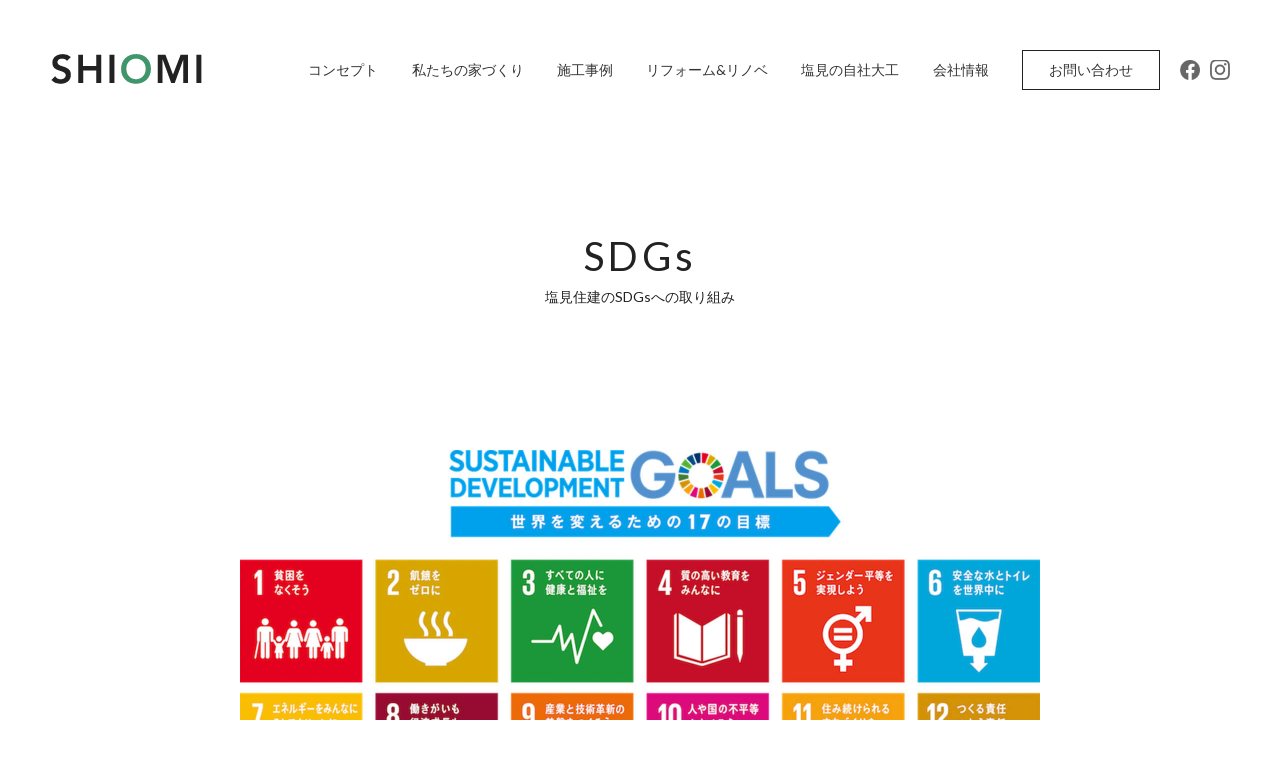

--- FILE ---
content_type: text/css
request_url: https://403shiomiju-ken.jp/wp-content/themes/shiomi/css/utility.css?ver=5.8.12
body_size: 2315
content:
@charset "UTF-8";

/* 各ベンダープレフィックスが取れた標準版！！(http://caniuse.com/#search=placeholder-shown) */
:placeholder-shown {
    color: #999;
}

/* Google Chrome, Safari, Opera 15+, Android, iOS */
::-webkit-input-placeholder {
    color: #999;
}

/* Firefox 18- */
:-moz-placeholder {
    color: #999; opacity: 1;
}

/* Firefox 19+ */
::-moz-placeholder {
    color: #999; opacity: 1;
}

/* IE 10+ */
:-ms-input-placeholder {
    color: #999;
}

.padding-2{
    padding: 0 2em;
}

.sp-fw-wrap-reverse {
    -ms-flex-wrap: wrap-reverse;
    flex-wrap: wrap-reverse;
}

.fw-normal {
    font-weight: normal;
}

.fw-bold {
    font-weight: bold;
}

.fw-bolder {
    font-weight: bolder;
}

.pc-br::before {
    content: "\A";
    white-space: pre;
}

.sp-br::before {
    content: normal;
    white-space: normal;
}

.fd-column{
    flex-direction: column;
}

.link-btn {
    cursor: pointer;
    display: block;
    -webkit-transition: opacity .3s ease-out;
    transition: opacity .3s ease-out;
}

.link-none{
    pointer-events: none;
}

.pc-link-none{
    pointer-events: none;
}

.btn-none{
    display: none !important;
}

.link-btn:hover {
    opacity: .7 !important;
}

.no-border:hover {
    text-decoration: none !important;
}

/* Flexbox util class */
.flex {
    display: -webkit-box;
    display: -ms-flexbox;
    display: flex;
}

.flex-1 {
    -webkit-box-flex: 1;
    -ms-flex: 1;
    flex: 1;
}

.flex-2 {
    -webkit-box-flex: 2;
    -ms-flex: 2;
    flex: 2;
}

.flex-3 {
    -webkit-box-flex: 3;
    -ms-flex: 3;
    flex: 3;
}

.jc-space-around {
    -ms-flex-pack: distribute;
    justify-content: space-around;
}

.jc-space-between {
    -webkit-box-pack: justify;
    -ms-flex-pack: justify;
    justify-content: space-between;
}

.jc-center {
    -webkit-box-pack: center;
    -ms-flex-pack: center;
    justify-content: center;
}

.jc-space-evenly {
    -webkit-box-pack: space-evenly;
    -ms-flex-pack: space-evenly;
    justify-content: space-evenly;
}

.jc-flex-end {
    -webkit-box-pack: end;
    -ms-flex-pack: end;
    justify-content: flex-end;
}

.jc-flex-start {
    -webkit-box-pack: start;
    -ms-flex-pack: start;
    justify-content: flex-start;
}

.ai-center {
    -webkit-box-align: center;
    -ms-flex-align: center;
    align-items: center;
}

.ac-center {
    -webkit-align-content: center;
    -ms-flex-line-pack: center;
    align-content: center;
}

.ai-flex-start {
    -webkit-box-align: start;
    -ms-flex-align: start;
    align-items: flex-start;
}

.ai-flex-end {
    -webkit-box-align: end;
    -ms-flex-align: end;
    align-items: flex-end;
}

.ai-baseline {
    -webkit-box-align: baseline;
    -ms-flex-align: baseline;
    align-items: baseline;
}

.as-flex-start {
    -ms-flex-item-align: start;
    align-self: flex-start;
}

.as-center {
    -ms-grid-row-align: center;
    align-self: center;
}

.ac-space-between {
    -ms-flex-line-pack: justify;
    align-content: space-between;
}

.fw-wrap {
    -ms-flex-wrap: wrap;
    flex-wrap: wrap;
}

.fw-wrap-reverse {
    -ms-flex-wrap: wrap-reverse;
    flex-wrap: wrap-reverse;
}

.fl-dir{
    -webkit-box-orient: vertical;-webkit-box-direction: normal;-ms-flex-direction: column;
    flex-direction: column;
}

/* Grid util class */
.grid {
    display: -ms-grid;
    display: grid;
}

.row-gap-1 {
    row-gap: 1em;
}

.row-gap-2 {
    row-gap: 2em;
}

.row-gap-3 {
    row-gap: 3em;
}

.row-gap-4 {
    row-gap: 4em;
}

.row-gap-5 {
    row-gap: 5em;
}

.row-gap-35{
    row-gap: 3.5em;
}

.row-gap-42{
    row-gap: 4.2em;
}

.row-gap-6 {
    row-gap: 6em;
}

.col-gap-1 {
    -webkit-column-gap: 1em;
    -moz-column-gap: 1em;
    column-gap: 1em;
}

.col-gap-2 {
    -webkit-column-gap: 2em;
    -moz-column-gap: 2em;
    column-gap: 2em;
}

.col-gap-3 {
    -webkit-column-gap: 3em;
    -moz-column-gap: 3em;
    column-gap: 3em;
}

.col-gap-4 {
    -webkit-column-gap: 4em;
    -moz-column-gap: 4em;
    column-gap: 4em;
}

/* 横幅1000pxの時用 */
.col-3-306  {
    -ms-grid-columns: 1fr 4.1% 1fr 4.1% 1fr;
    grid-template-columns: repeat(3, 1fr);
    -webkit-column-gap: 4.1%;
    -moz-column-gap: 4.1%;
    column-gap: 4.1%;
}

.col-2-306  {
    -ms-grid-columns: 1fr 4.1% 1fr 4.1% 1fr;
    grid-template-columns: repeat(2, 1fr);
    -webkit-column-gap: 4.1%;
    -moz-column-gap: 4.1%;
    column-gap: 4.1%;
}

/* 横幅1000pxの時用 */
.col-3-310 {
    -ms-grid-columns: 1fr 3.6% 1fr 3.6% 1fr;
    grid-template-columns: repeat(3, 1fr);
    -webkit-column-gap: 3.5%;
    -moz-column-gap: 3.5%;
    column-gap: 3.5%;
}

.relative {
    position: relative;
}

.absolute {
    position: absolute;
}

.margin-0-auto {
    margin: 0 auto;
}

.mw-1500 {
    max-width: 1500px;
}

.mw-1400 {
    max-width: 1400px;
}

.mw-1200 {
    max-width: 1200px;
}

.mw-1000 {
    max-width: 1000px;
}

.mw-900 {
    max-width: 900px;
}

.mw-800 {
    max-width: 800px;
}

.mw-750 {
    max-width: 750px;
}

.lh-normal {
    line-height: normal;
}

.expand::after {
    bottom: 0;
    content: "";
    display: block;
    left: 0;
    position: absolute;
    right: 0;
    top: 0;
    pointer-events: auto;
    z-index: 1;
}

.line-1 {
    overflow: hidden;
    text-overflow: ellipsis;
    white-space: nowrap;
}

.line-2 {
    display: -webkit-box;
    -webkit-box-orient: vertical;
    -webkit-line-clamp: 2;
    overflow: hidden;
}

.line-3 {
    display: -webkit-box;
    -webkit-box-orient: vertical;
    -webkit-line-clamp: 3;
    overflow: hidden;
}

.line-4 {
    display: -webkit-box;
    -webkit-box-orient: vertical;
    -webkit-line-clamp: 4;
    overflow: hidden;
    text-overflow: clip;
    white-space: normal;
}

/* Thin */
.ff-roboto-100  {
    font-family: Roboto, sans-serif;
    font-weight: 100;
}

/* Light */
.ff-roboto-300 {
    font-family: Roboto, sans-serif;
    font-weight: 300;
}

/* Regular */
.ff-roboto-400 {
    font-family: Roboto, sans-serif;
    font-weight: 400;
}

/* Medium */
.ff-roboto-500 {
    font-family: Roboto, sans-serif;
    font-weight: 500;
}

/* Bold */
.ff-roboto-700 {
    font-family: Roboto, sans-serif;
    font-weight: 700;
}

/* Black */
.ff-roboto-900 {
    font-family: Roboto, sans-serif;
    font-weight: 900;
}

.ff-lb-400 {
    font-family: 'Libre Baskerville', serif;
    font-weight: 400;
}

.ff-os-400 {
    font-family: 'Open Sans', sans-serif;
    font-weight: 400;
}

.ff-os-700 {
    font-family: 'Open Sans', sans-serif;
    font-weight: 700;
}

.ff-lato-700 {
    font-family: 'Lato', sans-serif;
    font-weight: 700;
}

.ff-lato-400 {
    font-family: 'Lato', sans-serif;
    font-weight: 400;
}

.ff-mincho {
    font-family: 游明朝, "Yu Mincho", YuMincho, "Hiragino Mincho ProN", "Hiragino Mincho Pro", HGS明朝E, メイリオ, Meiryo, serif;
}

.ta-center {
    text-align: center;
}

.ta-right {
    text-align: right;
}

.ta-left {
    text-align: left;
}

.pc-none {
    display: none;
}

.aligncenter {
    display: block;
    margin-left: auto;
    margin-right: auto;
}

.alignleft {
    float: left;
    margin: .5em 1em .5em 0;
}

.alignright {
    float: right;
    margin: .5em 0 .5em 1em;
}

.wp-block-image figcaption,
.wp-caption-text {
    font-size: 1.4rem;
}

.wp-caption {
    max-width: 100%;
}

@media (max-width: 48em) {
    
    .pc-link-none{
        pointer-events: inherit;
    }
    
    /* SP Flexbox util class */
    .sp-flex {
        display: -webkit-box;
        display: -ms-flexbox;
        display: flex;
    }
    
    .sp-jc-space-between {
        -webkit-box-pack: justify;
        -ms-flex-pack: justify;
        justify-content: space-between;
    }
    
    .sp-jc-space-evenly {
        -webkit-box-pack: space-evenly;
        -ms-flex-pack: space-evenly;
        justify-content: space-evenly;
    }
    
    .sp-jc-center {
        -webkit-box-pack: center;
        -ms-flex-pack: center;
        justify-content: center;
    }
    
    .sp-jc-flex-start {
        -webkit-box-pack: start;
        -ms-flex-pack: start;
        justify-content: flex-start;
    }
    
    .sp-jc-normal {
        -webkit-box-pack: normal;
        -ms-flex-pack: normal;
        justify-content: normal;
    }
    
    .sp-ai-center {
        -webkit-box-align: center;
        -ms-flex-align: center;
        align-items: center;
    }
    
    .sp-ai-flex-start {
        -webkit-box-align: start;
        -ms-flex-align: start;
        align-items: flex-start;
    }
    
    .sp-fw-wrap {
        -ms-flex-wrap: wrap;
        flex-wrap: wrap;
    }
    
    .sp-fw-wrap-reverse {
        -ms-flex-wrap: wrap-reverse;
        flex-wrap: wrap-reverse;
    }
    
    /* SP Grid util class */
    .sp-row-gap-1 {
        row-gap: 1em;
    }
    
    .sp-row-gap-2 {
        row-gap: 2em;
    }
    
    .sp-row-gap-3 {
        row-gap: 3em;
    }
    
    .sp-row-gap-4 {
        row-gap: 4em;
    }
    
    .sp-row-gap-5 {
        row-gap: 5em;
    }
    
    .sp-row-gap-6 {
        row-gap: 6em;
    }
    
    .sp-col-gap-1 {
        -webkit-column-gap: 1em;
        -moz-column-gap: 1em;
        column-gap: 1em;
    }
    
    .sp-col-gap-2 {
        -webkit-column-gap: 2em;
        -moz-column-gap: 2em;
        column-gap: 2em;
    }
    
    .sp-col-gap-3 {
        -webkit-column-gap: 3em;
        -moz-column-gap: 3em;
        column-gap: 3em;
    }
    
    .sp-col-gap-4 {
        -webkit-column-gap: 4em;
        -moz-column-gap: 4em;
        column-gap: 4em;
    }
    
    .sp-col-1 {
        -ms-grid-columns: 1fr;
        grid-template-columns: 1fr;
        -webkit-column-gap: 0;
        -moz-column-gap: 0;
        column-gap: 0;
    }

    .sp-none {
        display: none;
    }
    
    .pc-none {
        display: block;
    }
    
    .pc-br::before {
        content: normal;
        white-space: normal;
    }
    
    .sp-br::before {
        content: "\A";
        white-space: pre;
    }
    
    .sp-ta-left {
        text-align: left;
    }
    
    .sp-line-1 {
        overflow: hidden;
        text-overflow: ellipsis;
        white-space: nowrap;
    }
    
    .sp-line-2 {
        display: -webkit-box;
        -webkit-box-orient: vertical;
        -webkit-line-clamp: 2;
        overflow: hidden;
        text-overflow: clip;
        white-space: normal;
    }
    
    .sp-line-3 {
        display: -webkit-box;
        -webkit-box-orient: vertical;
        -webkit-line-clamp: 3;
        overflow: hidden;
        text-overflow: clip;
        white-space: normal;
    }
    
    .wp-block-image figcaption,
    .wp-caption-text {
        font-size: 2.6rem;
    }
    
    .row-gap-5 {
        row-gap: 10em;
    }
}

--- FILE ---
content_type: text/css
request_url: https://403shiomiju-ken.jp/wp-content/themes/shiomi/style.css?ver=1631509960
body_size: 47955
content:
@charset "UTF-8";
/*
Theme Name: shiomijuuken
Theme URI: Nothing
Author: SUMUS Inc.
Author URI: https://sumus-inc.co.jp
Description: This is the theme made for Yamahiro
Version: 1.0
License: GNU General Public License v2 or later
License URI: http://www.gnu.org/licenses/gpl-2.0.html
Text Domain: sumus

This theme, like WordPress, is licensed under the GPL.
Use it to make something cool, have fun, and share what you've learned with others.
*/
@import url("https://fonts.googleapis.com/css2?family=Libre+Baskerville:ital@0;1&display=swap");
.field-img-1 {
  width: 100%;
  margin: 0 0 4em;
}
.field-img-1__fig {
  width: 100%;
}

.custom-events .field-img-1 {
  width: -webkit-max-content;
  width: max-content;
  max-width: 100%;
}

.field-text-1 {
  margin: 0 0 4em;
}
.field-text-1 p {
  line-height: 2.1428571429;
}

.field-block-two {
  display: flex;
  justify-content: space-between;
  margin: 0 0 4em;
}

.field-block-left-img {
  width: 47.5%;
}

.field-block-left-text {
  width: 47.5%;
}

.field-block-left-text {
  width: 47.5%;
}

.field-block-right-img {
  width: 47.5%;
}

.field-block-d-img {
  width: 47.5%;
}

/* 768px */
@media (max-width: 48em) {
  .field-block-two {
    display: block;
  }

  .field-block-left-img {
    width: 100%;
  }

  .field-block-left-text {
    width: 100%;
    margin-top: 2em;
  }

  .field-block-right-img {
    width: 100%;
    margin-top: 2em;
  }

  .field-block-d-img {
    width: 100%;
  }

  .field-block-d-img:last-of-type {
    margin-top: 2em;
  }

  .movieblock iframe {
    width: 100%;
  }
}
#reforme-imgs {
  padding: 10em 0 10em;
  background-color: #f4f4f4;
  margin-top: 10em;
}

.reforme-imgs-title {
  max-width: 100em;
  margin: auto;
  text-align: center;
}
.reforme-imgs-title h2 {
  font-size: 3rem;
  width: 8em;
  font-weight: normal;
  background-color: #125695;
  color: #fff;
  border-radius: 3em;
  margin: auto;
}

.reforme-wrap {
  padding: 0 5em;
  max-width: 100em;
  margin: auto;
}

.reform-fields:first-of-type {
  margin-top: 10em;
}

.reform-fields {
  margin-top: 5em;
}

.reform-fields {
  background-color: #fff;
  padding: 4em 5% 5em 5%;
  border-radius: 3em;
  position: relative;
}

.reform-fields-title {
  text-align: center;
}
.reform-fields-title h3 {
  display: inline-block;
  border-radius: 3em;
  text-align: center;
  font-weight: normal;
  font-size: 3rem;
  padding: 0.1em 1em;
}

.reform-fields-imgs {
  margin-top: 3.5em;
  position: relative;
  display: flex;
  justify-content: space-between;
}
.reform-fields-imgs:after {
  content: "";
  position: absolute;
  background-image: url(images/global/btn/single-arrow_b.svg);
  background-repeat: no-repeat;
  background-position: center;
  background-size: contain;
  width: 7%;
  height: 4.4em;
  top: 50%;
  left: 50%;
  transform: translate(-50%, -50%);
}

.reform-fields-img {
  width: 44.44444444%;
  position: relative;
}
.reform-fields-img img {
  position: absolute;
  height: 100%;
  top: 0;
  left: 0;
}
.reform-fields-img:before {
  padding-top: 100%;
  content: "";
  display: block;
}

.figure-before {
  top: -10%;
  left: 50%;
  transform: translateX(-50%);
  position: absolute;
  background-color: #666;
  width: 4em;
  height: 4em;
  color: #fff;
  font-size: 2rem;
  z-index: 1;
  border-radius: 8em;
  border: 3px solid #fff;
  display: flex;
  justify-content: center;
  align-items: center;
}

.figure-after {
  top: -10%;
  left: 50%;
  transform: translateX(-50%);
  position: absolute;
  background-color: #125695;
  width: 4em;
  height: 4em;
  color: #fff;
  font-size: 2rem;
  z-index: 1;
  border-radius: 3em;
  border: 3px solid #fff;
  display: flex;
  justify-content: center;
  align-items: center;
}

.reform-fields-after-text {
  width: 44.44444444%;
  margin-top: 0.4em;
}
.reform-fields-after-text p {
  line-height: 1.875;
}

.reform-fields-texts {
  display: flex;
  justify-content: space-between;
  margin-top: 1em;
}
.reform-fields-texts p {
  font-size: 1.6rem;
}

.reform-fields-before-text {
  width: 44.44444444%;
  margin-top: 0.4em;
}

.reform-fields-after-text {
  width: 44.44444444%;
  margin-top: 0.4em;
}

.reform-fields-img div {
  width: 100%;
  height: 100%;
}

.ver_radio .reform-fields-img:before {
  padding-top: 150%;
}

.ver_radio .figure-before, .ver_radio .figure-after {
  top: -7%;
}

/* 768px */
@media (max-width: 48em) {
  .field-text-1 p {
    line-height: 1.7142857143;
    margin-bottom: 1.2em;
  }

  .reforme-wrap {
    padding: 0 4em;
  }

  .reform-fields-imgs {
    display: block;
    margin-top: 13em;
  }

  .reforme-imgs-title h2 {
    font-size: 4rem;
  }

  .reform-fields {
    margin-top: 10em;
    padding: 5em 3em 5em 3em;
  }

  .reform-fields-texts.sp-none {
    display: none;
  }

  .reform-fields-title {
    margin-bottom: -5em;
  }
  .reform-fields-title h3 {
    font-size: 4rem;
  }

  .reform-fields-imgs:after {
    display: none;
  }

  .reform-fields-img {
    width: 100%;
    margin-top: 15em;
  }
  .reform-fields-img img {
    height: 81.33333333vw;
  }

  .reform-fields-img:last-of-type {
    margin-top: 15em;
  }

  .figure-before, .figure-after {
    width: 4em;
    height: 4em;
    font-size: 3rem;
  }

  .figure-after {
    top: -10%;
  }

  .reform-fields-before-text {
    width: 100%;
    margin-top: 2em;
  }

  .reform-fields-after-text {
    width: 100%;
    margin-top: 2em;
  }
}
html {
  font-size: 62.5%;
  -webkit-text-size-adjust: 100%;
}

body {
  -webkit-tap-highlight-color: rgba(0, 0, 0, 0);
  color: #222;
  /*font-family: -apple-system, BlinkMacSystemFont, "Helvetica Neue", "Yu Gothic", YuGothic, Verdana, Meiryo, "M+ 1p", sans-serif;*/
  /*font-family: "Helvetica Neue", Arial, "Hiragino Kaku Gothic ProN", "Hiragino Sans", Meiryo, sans-serif;*/
  font-family: "Lato", "ヒラギノ角ゴ ProN", "Hiragino Kaku Gothic Pro", "メイリオ", Meiryo, "ＭＳ Ｐゴシック", "MS PGothic", sans-serif;
  margin: 0;
}

img {
  /* IEにもobject fitを効かせる */
  font-family: "object-fit: cover;";
  box-sizing: border-box;
  object-fit: cover;
  height: auto;
  max-width: 100%;
  width: 100%;
  display: block;
}

a {
  text-decoration: none;
  color: #333;
  font-size: 1.6rem;
}

a[href="#"],
a[href="#"]:hover {
  cursor: auto;
  opacity: 0.6 !important;
  pointer-events: none;
}

p {
  font-size: 1.4rem;
  line-height: 1.7142857143;
  margin: 0;
  word-break: break-all;
}

ul {
  list-style-type: none;
  margin: 0;
  padding: 0;
}

dl {
  margin: 0;
}

h1,
h2,
h3,
h4,
h5 {
  font-weight: normal;
  margin-bottom: 0;
  margin-top: 0;
}

button,
select {
  -webkit-appearance: none;
  appearance: none;
  outline: 0;
  border: 0;
}

textarea {
  outline: none;
}

button, input, select, textarea {
  font-family: inherit;
}

#body.home {
  position: relative;
}

/*---------------------------------------------
 * Header
 *---------------------------------------------*/
.header-container {
  height: 100%;
  margin: 0 auto;
  display: block;
  padding: 0 5em;
}

#header {
  height: 14em;
  left: 0;
  scrollbar-width: none;
  position: fixed;
  top: 0;
  transition: 0.2s;
  width: 100%;
  z-index: 11;
  background-color: #fff;
}

#header.bg-visible {
  box-shadow: 0px 0px 1px #222;
  height: 10em;
}
#header.bg-visible .header-nav-lists {
  height: 10em;
}
#header.bg-visible .navi-sns {
  right: 5em;
  top: 4em;
}

#header::-webkit-scrollbar {
  display: none;
}

.header-menu {
  display: flex;
  align-items: center;
  justify-content: space-between;
  height: 100%;
}

#logo {
  height: 3.4em;
  position: relative;
  transition: all 0.2s;
  width: 15.7em;
}

body:not(.home) #logo {
  z-index: 2;
}

#logo > h1,
#logo > p {
  margin: 0;
}

#logo img {
  left: 0;
  position: absolute;
  top: 0;
  transition: 0.3s;
}

#header.menu-open #logo {
  z-index: 101;
}

#header.menu-open #logo .head-logo-white {
  opacity: 1;
}

#header.menu-open #logo .head-logo-color {
  opacity: 0;
}

body.home #site-description {
  color: #fff;
}

#site-description {
  color: #333;
  font-size: 1.3rem;
  line-height: 1;
  margin: 0;
}

#header .si-tel {
  color: #fff;
  font-size: 2.4rem;
  letter-spacing: 0.0823em;
  line-height: 1;
  margin: 0 0.4em 0 0;
}

.navi-home {
  position: relative;
}

.navi-sns {
  position: absolute;
  right: 5em;
  top: 6em;
  display: flex;
  align-items: center;
  justify-content: center;
  z-index: 2;
  transition: 0.2s;
}
.navi-sns__a {
  width: 1.25em;
  display: block;
}
.navi-sns__a:first-of-type {
  margin-right: 0.625em;
}
.navi-sns__imgw {
  display: none;
}

.header-nav-lists {
  display: flex;
  height: 14em;
  align-items: center;
  padding-right: 7em;
}
.header-nav-lists__a {
  font-size: 1.4rem;
  height: 100%;
  transition: 0.3s;
  position: relative;
  display: flex;
  align-items: center;
}
.header-nav-lists__a:after {
  background-color: #379063;
  bottom: 0;
  content: "";
  height: 3px;
  left: 0;
  opacity: 0;
  position: absolute;
  transition: 0.4s;
  width: 0;
}
.header-nav-lists__a:hover:after {
  opacity: 1;
  width: 100%;
}
.header-nav-lists .active .header-nav-lists__a:after {
  opacity: 1;
  width: 100%;
}
.header-nav-lists__li {
  margin-right: 2.6vw;
  height: 100%;
}

.header-nav-lists > li:last-of-type {
  margin-right: 0;
}

.menu-contanct {
  width: 13.8em;
  height: 4em;
}
.menu-contanct__a {
  display: flex;
  align-items: center;
  justify-content: center;
  font-size: 1.4rem;
  transition: 0.3s ease-out;
  height: 100%;
  width: 100%;
  border: 1px solid #222;
  padding: 0 1em;
  line-height: 1;
  box-sizing: border-box;
}
.menu-contanct__a:hover {
  color: #fff;
  background-color: #3f976c;
  border: 1px solid #3f976c;
}

body:not(.home) #header .si-tel > span {
  border: 1px solid #333;
}

#header .si-open {
  bottom: 0;
  font-size: 1.2rem;
  left: 0;
  line-height: 1;
  margin: 0;
  padding-left: 0.2em;
  white-space: nowrap;
}

#header .si-open > span {
  margin-left: -0.5em;
}

body:not(.home) #contact-info {
  margin-top: -3em;
}

#contact-info > a {
  color: #fff;
  font-size: 1.4rem;
  font-weight: bold;
  text-align: center;
}

#contact-info > .sns-icon {
  height: auto;
}

#contact-info > .yt-icon {
  width: 2.835em;
}

#contact-info > .p-icon {
  width: 2em;
}

#contact-info > .fb-icon {
  width: 0.76em;
}

#contact-info > .ig-icon {
  width: 1.3571428571em;
}

#contact-info > .pt-icon {
  width: 1.3571428571em;
}

#contact-info > .sns-icon:not(:last-of-type) {
  margin-right: 1.5em;
}

body.home #wrapper {
  overflow: hidden;
}

#contact-info > .contact-info-ask {
  border: 1px solid #666;
  font-weight: 300;
  font-size: 1.3rem;
  display: flex;
  align-items: center;
  justify-content: center;
  margin-right: 1.5384615385em;
  width: 9.2307692308em;
  height: 2.7692307692em;
  box-sizing: border-box;
  color: #666;
  transition: 0.3s all;
  position: relative;
}

#contact-info > .contact-info-ask:hover {
  background-color: #697b5f;
  color: #fff;
  border: 1px solid #697b5f;
}

#contact-info > .contact-info-cont {
  border: 1px solid #666;
  font-weight: 300;
  font-size: 1.3rem;
  display: flex;
  align-items: center;
  justify-content: center;
  margin-right: 0.7692307692em;
  width: 9.2307692308em;
  height: 2.7692307692em;
  box-sizing: border-box;
  color: #666;
  transition: 0.3s all;
  position: relative;
}

#contact-info > .contact-info-cont:hover {
  background-color: #697b5f;
  color: #fff;
  border: 1px solid #697b5f;
}

#menu-btn-pc {
  display: none;
}

.pc-menu-open {
  display: none;
}

/* 1160px */
@media (max-width: 75em) {
  .header-navi-home-wrap {
    display: none;
  }

  #menu-btn-pc {
    display: flex;
    width: 13.8em;
    height: 4em;
    padding: 0 2em;
    box-sizing: border-box;
    align-items: center;
    justify-content: space-between;
    border: 1px solid #222;
    margin-right: 6.5em;
  }

  #menu-btn-pc.show {
    border: 1px solid #fff;
    z-index: 2;
  }
  #menu-btn-pc.show .menu-btn-text__p {
    color: #fff;
  }

  .menu-btn-lines {
    width: 2em;
    height: 1.7em;
    position: relative;
  }
  .menu-btn-lines .btn-lines-line-1 {
    position: absolute;
    width: 100%;
    top: 0;
  }
  .menu-btn-lines .btn-lines-line-2 {
    position: absolute;
    width: 100%;
    top: 50%;
    transform: translateY(-50%);
  }
  .menu-btn-lines .btn-lines-line-3 {
    position: absolute;
    width: 100%;
    bottom: 0;
  }

  .menu-btn-lines > span {
    background-color: #666;
    display: inline-block;
    content: "";
    height: 1px;
    opacity: 1;
    transition: transform 0.5s ease, opacity 0.5s ease, background-color 0.5s ease;
    width: 100%;
  }

  .show .menu-btn-lines {
    z-index: 101;
  }
  .show .menu-btn-lines .btn-lines-line-1 {
    transform: rotate(45deg) translate(0.5em, 0.65em);
    background-color: #fff;
  }
  .show .menu-btn-lines .btn-lines-line-2 {
    opacity: 0;
    transform: translateX(5em);
  }
  .show .menu-btn-lines .btn-lines-line-3 {
    transform: rotate(135deg) translate(-0.5em, 0.65em);
    background-color: #fff;
  }

  #menu-btn-pc:hover {
    cursor: pointer;
  }

  .pc-menu-open.show {
    display: flex;
    align-items: center;
    justify-content: center;
    top: 0;
    left: 0;
    position: absolute;
    height: 100vh;
    width: 100vw;
    background-color: #222;
  }

  .menu-btn-text__p {
    color: #222;
    font-size: 1.6rem;
  }

  .pc-menu-open {
    display: none;
  }

  .pc-menu-nav-center-a {
    color: #fff;
    font-size: 2.4rem;
  }

  .pc-menu-nav-right-a {
    color: #fff;
  }

  .head-logo-color.open {
    opacity: 1;
    z-index: 100;
  }

  .navi-sns.open .navi-sns__img {
    display: none;
  }
  .navi-sns.open .navi-sns__imgw {
    display: inline-block;
    z-index: 2;
  }

  .pc-menu-nav {
    display: flex;
    margin-top: 6em;
    padding: 0 5em;
  }

  .pc-menu-nav-left {
    margin-right: 8em;
  }
  .pc-menu-nav-left__a {
    font-size: 2.4rem;
    display: block;
    color: #fff;
  }
  .pc-menu-nav-left__as {
    font-size: 1.4rem;
    display: block;
    color: #fff;
    margin: 0.6em 0 0 3em;
  }
  .pc-menu-nav-left__as:first-of-type {
    margin: 1.5em 0 0 3em;
  }
  .pc-menu-nav-left__p {
    font-size: 2.4rem;
    color: #fff;
    margin-top: 1em;
  }

  .pc-menu-nav-center {
    margin-right: 8em;
  }
  .pc-menu-nav-center__li {
    margin-top: 2.5em;
  }
  .pc-menu-nav-center__li:first-of-type {
    margin-top: 0;
  }

  .pc-menu-nav-right-a {
    font-size: 2.4rem;
  }

  .pc-menu-nav-right__li {
    margin-top: 2.5em;
  }
  .pc-menu-nav-right__li:first-of-type {
    margin-top: 0;
  }

  .pc-menu-nav-right-request {
    margin-top: 3.5em;
  }
  .pc-menu-nav-right-request__a {
    font-size: 1.6rem;
    border: 1px solid #fff;
    display: flex;
    align-items: center;
    justify-content: center;
    width: 12.5em;
    height: 3.75em;
    color: #fff;
    transition: 0.3s;
  }
  .pc-menu-nav-right-request__a:hover {
    background-color: #fff;
    color: inherit;
  }
}
/* 990px */
@media (max-width: 61.875em) {
  .pc-menu-nav-left {
    margin-right: 2em;
  }
  .pc-menu-nav-left__a {
    font-size: 2rem;
  }
  .pc-menu-nav-left__p {
    font-size: 2rem;
  }

  .pc-menu-nav-center {
    margin-right: 2em;
  }

  .pc-menu-nav-center-a {
    font-size: 2rem;
  }

  .pc-menu-nav-right-a {
    font-size: 2rem;
  }

  .pc-menu-nav-right-request__a {
    font-size: 1.2rem;
    width: 13.3333333333em;
  }
}
/*---------------------------------------------
 * MENU
 *---------------------------------------------*/
.sp-header-nav {
  margin: 0;
}

.sp-header-nav-link > p {
  color: #fff;
  font-size: 1.3rem;
  font-weight: bold;
  margin-top: 0.1em;
  text-align: center;
  white-space: pre;
}

.sp-header-nav > li:nth-of-type(2) p {
  margin-left: -0.4em;
}

#sp-menu .si-tel {
  font-size: 3rem;
  margin-top: 0.6em;
}

#sp-menu .si-tel > a {
  color: #fff;
}

#sp-menu .si-tel > span {
  padding: 0.5em 0.6em 0.4em 0.6em;
}

#sp-menu-btn {
  display: none;
}

#sp-menu-btn > span {
  background-color: #fff;
  height: 0.2em;
  opacity: 1;
  transition: transform 0.5s ease, opacity 0.5s ease, background-color 0.5s ease;
  width: 100%;
}

#sp-menu-btn:hover {
  cursor: pointer;
}

#sp-menu-btn:hover > .line-1 {
  transform: translateY(1.8em);
}

#sp-menu-btn:hover > .line-3 {
  transform: translateY(-1.8em);
}

#sp-menu-btn.show {
  z-index: 101;
}

#sp-menu-btn.show > span {
  background-color: #fff;
}

#sp-menu-btn.show > .line-1 {
  transform: rotate(45deg) translate(0.6em, 0.7em);
}

#sp-menu-btn.show > .line-2 {
  opacity: 0;
  transform: translateX(5em);
}

#sp-menu-btn.show > .line-3 {
  transform: rotate(135deg) translate(-0.6em, 0.7em);
}

.head-logo-color {
  opacity: 0;
}

.suv-nav.show {
  opacity: 1;
  top: 0;
  box-shadow: 0px -2px 3px;
}

.suv-nav {
  opacity: 0;
  position: fixed;
  height: 6em;
  padding: 0 6em;
  box-sizing: border-box;
  background-color: #f4f4f4;
  z-index: 201;
  transition: 0.7s top ease, 0.7s opacity ease;
  top: -50%;
  left: 0;
  width: 100%;
  display: flex;
  align-items: center;
  display: -webkit-box;
  -webkit-box-align: center;
}

.suv-nav-wrap {
  width: 100%;
  display: flex;
  align-items: center;
  justify-content: space-between;
  margin: auto;
  max-width: 148em;
}

.suv-nav-logo {
  width: 13.8em;
}

.suv-nav-lists {
  display: flex;
  align-items: center;
}
.suv-nav-lists__li {
  position: relative;
  margin-left: 4.3em;
}
.suv-nav-lists__li:after {
  background-color: #054831;
  bottom: -20px;
  content: "";
  height: 2px;
  left: 0;
  opacity: 0;
  position: absolute;
  transition: width 0.4s ease, opacity 0.4s ease;
  width: 0;
}
.suv-nav-lists__li.active:after {
  opacity: 1;
  width: 100%;
}
.suv-nav-lists__a {
  font-size: 1.4rem;
  color: #222;
}

@-moz-document url-prefix() {
  .suv-nav-lists__li:after {
    background-color: #054831;
    bottom: -22px;
    content: "";
    height: 2px;
    left: 0;
    opacity: 0;
    position: absolute;
    transition: width 0.4s ease, opacity 0.4s ease;
    width: 0;
  }
}
/*---------------------------------------------
 * Subpage Header
 *---------------------------------------------*/
#subpage-header {
  margin: 0;
  position: relative;
  width: 100%;
}

#subpage-header > .img-wrap {
  height: 45em;
  position: relative;
  width: 100%;
}

#subpage-header > .img-wrap > img {
  height: 100%;
}

#subpage-title-wrap {
  left: 0;
  margin: 0;
  position: absolute;
  z-index: 3;
}

#subpage-title {
  font-size: 6rem;
  letter-spacing: 0.1em;
  line-height: 1;
  margin: 0;
}

#subpage-subtitle {
  font-size: 2rem;
  font-weight: normal;
  line-height: 1;
  margin: 1.65em 0 0 0.1em;
}

.header-title-wrap {
  position: absolute;
  text-align: center;
  top: 60%;
  left: 50%;
  transform: translate(-50%, -50%);
}

.header-title-wrap > h2 {
  line-height: 1;
  font-size: 4rem;
  margin-top: 0;
  margin-bottom: -0.2em;
  font-weight: normal;
  white-space: nowrap;
  letter-spacing: 0.1em;
}

.header-title-wrap > span {
  display: inline-block;
  line-height: 1;
  font-size: 1.4rem;
  font-weight: normal;
  margin-top: 1.6em;
}

/*---------------------------------------------
 * Top MV
 *---------------------------------------------*/
#top-mv {
  position: relative;
  box-sizing: border-box;
  margin-top: 10em;
}

#slider {
  position: relative;
}

@keyframes zoom {
  0% {
    transform: scale(1.05);
  }
  100% {
    transform: scale(1);
  }
}
#slider .slider-pc {
  margin: 0 0 0 auto;
  position: relative;
}

.slider-pc-wrap {
  position: fixed;
  height: 100vh;
  width: 62.5%;
  z-index: -1;
  right: 0;
}

.swiper-slide-active .top-main__img,
.swiper-slide-duplicate-active .top-main__img,
.swiper-slide-prev .top-main__img {
  animation: zoom 5s forwards;
  animation-timing-function: linear;
  height: 100%;
}

.top-main {
  width: 100%;
  display: flex;
}
.top-main__img {
  height: 100%;
}

.top-main__img.opacity-none {
  opacity: 0;
}

.top-main-right {
  width: 37.5%;
  box-sizing: border-box;
}

.top-main-title {
  width: 32em;
  margin-left: auto;
  margin-top: 17.5em;
  padding-left: 5em;
  padding-right: 15%;
}
.top-main-title__h2 {
  font-size: 4rem;
  font-weight: 600;
  font-family: "游明朝", YuMincho, "Hiragino Mincho ProN W3", "ヒラギノ明朝 ProN W3", "Hiragino Mincho ProN", "HG明朝E", "ＭＳ Ｐ明朝", "ＭＳ 明朝", serif;
}
.top-main-title__p {
  font-size: 1.4rem;
  margin-top: 1em;
  letter-spacing: 0.18em;
}

.top-main-concept {
  width: 34.5em;
  margin-left: auto;
  margin-top: 23.5em;
  padding-left: 5em;
  padding-right: 10%;
}
.top-main-concept__h3 {
  font-size: 2rem;
  font-weight: normal;
  letter-spacing: 0.15em;
}
.top-main-concept__h2 {
  font-size: 3rem;
  font-weight: 600;
  font-family: "游明朝", YuMincho, "Hiragino Mincho ProN W3", "ヒラギノ明朝 ProN W3", "Hiragino Mincho ProN", "HG明朝E", "ＭＳ Ｐ明朝", "ＭＳ 明朝", serif;
  white-space: nowrap;
  margin-top: 0.6em;
}
.top-main-concept__p {
  line-height: 2.8571428571;
  margin-top: 2em;
}

/* 1280px */
@media (max-width: 80em) {
  .slider-pc-wrap {
    width: 55%;
  }

  .top-main-right {
    width: 45%;
  }
}
/* 1000px */
@media (max-width: 62.5em) {
  .top-main-title {
    width: auto;
  }

  .top-main-concept {
    width: auto;
  }
  .top-main-concept__h2 {
    white-space: inherit;
  }
}
/*---------------------------------------------
 * Top works 施工事例
 *---------------------------------------------*/
#works {
  margin-top: 8em;
}

.top-works {
  background-color: #fff;
  padding: 15em 0;
}

.top-works-wrap {
  padding: 0 5em;
  margin: auto;
}

.top-works-item {
  display: flex;
  justify-content: space-between;
  max-width: 120em;
  margin: 5em auto 0;
}

.top-works-item-left {
  width: 47.5%;
  position: relative;
}
.top-works-item-left__span {
  display: flex;
  align-items: center;
  justify-content: center;
  position: absolute;
  bottom: 0;
  left: 0;
  font-size: 2rem;
  background-color: rgba(255, 255, 255, 0.9);
  width: 10em;
  height: 3em;
}

.top-works-item-right {
  width: 47.5%;
  position: relative;
}
.top-works-item-right__span {
  display: flex;
  align-items: center;
  justify-content: center;
  position: absolute;
  bottom: 0;
  left: 0;
  font-size: 2rem;
  background-color: rgba(255, 255, 255, 0.9);
  width: 12.7em;
  height: 3em;
}

/*---------------------------------------------
 * Top event
 *---------------------------------------------*/
.top-event {
  background: linear-gradient(180deg, #054831 0%, #054831 80em, #f7f7f7 80em, #f7f7f7 100%);
  padding: 9em 0 15em;
}
.top-event .top-event-title {
  max-width: 120em;
  margin: auto;
  padding: 0 5em;
}
.top-event .fs-title {
  text-align: left;
  color: #fff;
}
.top-event .fs-subtitle {
  text-align: left;
  color: #fff;
}

.event-list {
  margin: 10em auto 0;
  display: flex;
}

.top-event-nav-wrap {
  margin-left: auto;
  max-width: 57em;
  padding-left: 5em;
}

.top-event-lists-left-wrap {
  width: 53.125%;
  background-color: #f7f7f7;
  padding: 9.5em 5% 0 0;
  box-sizing: border-box;
}

.top-event-nav-list {
  display: flex;
  align-items: center;
}

.top-event-lists-left {
  margin-top: 6.6em;
  max-width: 57em;
  margin-left: auto;
  padding-left: 5em;
}

.top-event-nav-list__a {
  position: relative;
  font-size: 1.6rem;
  margin-right: 2em;
  cursor: pointer;
}
.top-event-nav-list__a:after {
  width: 0;
  height: 2px;
  content: "";
  background-color: #3f976c;
  transition: 0.3s;
  display: block;
  position: absolute;
  bottom: -1.2em;
  left: 0;
}
.top-event-nav-list__a.select:after {
  width: 100%;
}

.top-event-list-left {
  border-bottom: 1px solid #ccc;
  padding: 4em 0;
}
.top-event-list-left:first-of-type {
  padding: 0em 0em 3.6em;
}
.top-event-list-left li {
  width: 31%;
  margin-top: 3.5em;
}
.top-event-list-left img {
  height: 100%;
}
.top-event-list-left .top-event-list-left-img {
  height: 4.1875em;
  width: 17.54385965%;
}
.top-event-list-left__a {
  display: flex;
}

.top-event-list-left-desc {
  width: 81.81818182%;
  padding-left: 1.2em;
  box-sizing: border-box;
}
.top-event-list-left-desc__span {
  line-height: 2;
  width: -webkit-max-content;
  width: max-content;
  display: flex;
  align-items: center;
  justify-content: center;
  padding: 0 1em;
  background-color: #3f976c;
  color: #fff;
  font-size: 1.2rem;
}
.top-event-list-left-desc__h3 {
  font-size: 1.6rem;
  font-weight: normal;
  margin-top: 0.3em;
  line-height: 1.5;
}
.top-event-list-left-desc__p {
  font-size: 1.4rem;
  font-weight: normal;
  line-height: 1.5;
  margin-top: 0.1em;
}

.top-event-lists-right {
  width: 34.375%;
  max-width: 55em;
  min-width: 35em;
  padding: 5em;
  box-sizing: border-box;
  background-color: #f7f7f7;
  margin-right: 5em;
  margin-top: 13.7em;
}

.top-event-list-right-img {
  position: relative;
}
.top-event-list-right-img:before {
  content: "";
  display: block;
  padding-top: 66.66666667%;
}
.top-event-list-right-img img {
  position: absolute;
  top: 0;
  left: 0;
  height: 100%;
  width: 100%;
}

.top-event-list-right-desc-head {
  display: flex;
  align-items: center;
  margin-top: 2.5em;
}
.top-event-list-right-desc-head__cat {
  line-height: 2;
  width: -webkit-max-content;
  width: max-content;
  display: flex;
  align-items: center;
  justify-content: center;
  padding: 0 1em;
  background-color: #3f976c;
  color: #fff;
  font-size: 1.2rem;
  margin-right: 1em;
}
.top-event-list-right-desc-head__time {
  font-size: 1.6rem;
}

.top-event-list-right-desc__h3 {
  font-size: 2rem;
  font-weight: normal;
  margin-top: 1em;
  line-height: 1.5;
  margin-top: 0.6em;
}
.top-event-list-right-desc__p {
  line-height: 2.1428571429;
  margin-top: 1em;
}

.top-event-more-wrap {
  max-width: 57em;
  padding-left: 5em;
  margin-left: auto;
}

.read-more.top-event-btn {
  margin-top: 5em;
  background-color: #fff;
}

/*---------------------------------------------
 * Top Section 共通
 *---------------------------------------------*/
.front-section {
  max-width: 1000px;
  margin: 0 auto;
}

.fs-title {
  font-size: 4rem;
  font-weight: normal;
  line-height: 1;
  text-align: center;
  letter-spacing: 0.1em;
}

.fs-subtitle {
  font-size: 1.4rem;
  font-weight: normal;
  line-height: 1;
  margin-top: 1em;
  text-align: center;
  letter-spacing: 0.1em;
}

/*---------------------------------------------
 * Top 見積もり依頼　写真でリフォーム
 *---------------------------------------------*/
.top-contact {
  overflow-x: scroll;
  overflow-y: visible;
  scrollbar-width: none;
  height: 66em;
  background: linear-gradient(180deg, #f7f7f7 0%, #f7f7f7 15em, #fff 15em, #fff 100%);
}
.top-contact::-webkit-scrollbar {
  /* Chrome、Safari用 */
  display: none;
}

.top-contact-wrap {
  display: flex;
  align-items: center;
  min-width: 128em;
}

.top-contact-left {
  width: 50%;
  position: relative;
}

.top-contact-left-img {
  width: 87.5%;
  max-width: 70em;
  max-height: 45em;
  margin-left: auto;
  margin-right: 3em;
}
.top-contact-left-img__img {
  height: 100%;
}

.top-contact-left-info {
  position: absolute;
  width: 50em;
  height: 40em;
  top: 56%;
  left: 0;
  background-color: rgba(6, 81, 57, 0.9);
}

.top-contact-left-info-title {
  text-align: center;
  margin-top: 10em;
}
.top-contact-left-info-title__h2 {
  color: #fff;
  font-size: 4rem;
  letter-spacing: 0.1em;
}
.top-contact-left-info-title__p {
  font-size: 1.2rem;
  color: #fff;
  margin-top: 1em;
}

.read-more.top-contact-link {
  border: 1px solid #fff;
  margin: 4.5em auto 0;
  max-width: 27em;
  width: auto;
}
.read-more.top-contact-link:hover {
  border: 1px solid #fff;
}
.read-more.top-contact-link .read-more__a {
  color: #fff;
  font-size: 1.4rem;
}
.read-more.top-contact-link .read-more__a:hover {
  background-color: #fff;
  color: #282828;
}
.read-more.top-contact-link:after {
  position: absolute;
  content: "";
  width: 3em;
  height: 1em;
  display: inline-block;
  right: 1.2em;
  top: 50%;
  transform: translateY(-50%);
  background-image: url(images/global/btn/right-arrow.png);
  background-repeat: no-repeat;
  background-size: contain;
  background-position: center;
  z-index: 1;
  pointer-events: none;
}
.read-more.top-contact-link:hover:after {
  background-image: url(images/global/btn/right-arrow_b.png);
  background-repeat: no-repeat;
  background-size: contain;
  background-position: center;
}

.read-more.top-contact-link-other {
  border: 1px solid #fff;
  margin: 4.5em auto 0;
  max-width: 26em;
  width: auto;
}
.read-more.top-contact-link-other:hover {
  border: 1px solid #fff;
}
.read-more.top-contact-link-other .read-more__a {
  color: #fff;
  font-size: 1.4rem;
}
.read-more.top-contact-link-other .read-more__a:hover {
  background-color: #fff;
  color: #282828;
}
.read-more.top-contact-link-other:after {
  position: absolute;
  content: "";
  width: 3em;
  height: 1em;
  display: inline-block;
  right: 1.2em;
  top: 50%;
  transform: translateY(-50%);
  background-image: url(images/global/btn/right-arrow.png);
  background-repeat: no-repeat;
  background-size: contain;
  background-position: center;
  z-index: 1;
  pointer-events: none;
}
.read-more.top-contact-link-other:hover:after {
  background-image: url(images/global/btn/right-arrow_b.png);
  background-repeat: no-repeat;
  background-size: contain;
  background-position: center;
}

.top-contact-right {
  width: 50%;
  position: relative;
}

.top-contact-right-img {
  width: 87.5%;
  max-width: 70em;
  max-height: 45em;
  margin-left: auto;
  overflow: hidden;
}
.top-contact-right-img__img {
  height: 100%;
}

.top-contact-right-info {
  position: absolute;
  width: 50em;
  height: 40em;
  top: 56%;
  left: 4%;
  background-color: rgba(6, 81, 57, 0.9);
}

.top-contact-right-info-title {
  text-align: center;
  margin-top: 7em;
}
.top-contact-right-info-title__h2 {
  color: #fff;
  font-size: 4rem;
  letter-spacing: 0.1em;
  line-height: 1.5;
}
.top-contact-right-info-title__p {
  font-size: 1.2rem;
  color: #fff;
  margin-top: 0.5em;
}

/*---------------------------------------------
 * Top in house 塩見の自社大工
 *---------------------------------------------*/
.top-inhouse {
  background-color: #fff;
  padding: 8.5% 0 26em 0;
}

/* 1600px以上 */
@media (min-width: 100em) {
  .top-inhouse {
    padding: 14em 0 26em 0;
  }
}
/* 1280px以下 */
@media (max-width: 80em) {
  .top-inhouse {
    padding: 9.5em 0 26em 0;
  }
}
.top-inhouse-wrap {
  max-width: 120em;
  padding: 0 5em;
  margin: auto;
  position: relative;
}

.top-inhouse-headline {
  background-color: #fff;
  width: 55em;
  z-index: 2;
  position: absolute;
  bottom: -11em;
  left: 5em;
  padding-top: 3.4em;
}
.top-inhouse-headline .fs-title {
  text-align: left;
}
.top-inhouse-headline .fs-subtitle {
  text-align: left;
}

/*---------------------------------------------
* top-instagram  インスタグラム
*---------------------------------------------*/
.top-instagram {
  background-color: #f7f7f7;
}

.top-instagram-wrap {
  padding: 9em 0;
  box-sizing: border-box;
}

.top-instagram-item {
  margin-top: 4em;
}

.top-instagram-item-wrap {
  max-width: 120em;
  margin: auto;
}

#sb_instagram .sbi_type_carousel .fa-clone {
  display: none !important;
}

/*---------------------------------------------
 * top 会社情報、SDGS
 *---------------------------------------------*/
.company-sdgs {
  background-color: #fff;
}

.company-sdgs-wrap {
  display: flex;
  align-items: center;
  justify-content: space-between;
  max-width: 120em;
  padding: 15em 5em;
  margin: auto;
}

.company-sdgs-left {
  width: 47.5%;
  position: relative;
}

.company-sdgs-left-text {
  position: absolute;
  top: 50%;
  left: 9%;
  transform: translateY(-50%);
}
.company-sdgs-left-text__h2 {
  font-size: 3rem;
  letter-spacing: 0.1em;
}
.company-sdgs-left-text__p {
  margin-top: 1em;
}

.company-sdgs-right {
  width: 47.5%;
  position: relative;
}

.company-sdgs-right-text {
  position: absolute;
  top: 50%;
  left: 9%;
  transform: translateY(-50%);
}
.company-sdgs-right-text__h2 {
  font-size: 3rem;
  letter-spacing: 0.1em;
}
.company-sdgs-right-text__p {
  margin-top: 1em;
}

/*---------------------------------------------
 * utility
 *---------------------------------------------*/
.read-more {
  transition: all 0.3s;
  border: 1px solid #282828;
  box-sizing: border-box;
  height: 6em;
  line-height: 4em;
  width: 27em;
  margin-top: 4.6em;
  position: relative;
}
.read-more:hover {
  border: 1px solid #3f976c;
}
.read-more__a {
  display: flex;
  align-items: center;
  justify-content: center;
  font-size: 1.6rem;
  font-weight: normal;
  height: 100%;
  color: #222;
  transition: all 0.3s;
  letter-spacing: 0.03em;
}
.read-more__a:hover {
  color: #fff;
  background-color: #3f976c;
}
.read-more:after {
  position: absolute;
  content: "";
  width: 3em;
  height: 1em;
  display: inline-block;
  right: 1.2em;
  top: 50%;
  transform: translateY(-50%);
  background-image: url(images/global/btn/right-arrow_b.png);
  background-repeat: no-repeat;
  background-size: contain;
  background-position: center;
  z-index: 1;
  pointer-events: none;
}
.read-more:hover:after {
  background-image: url(images/global/btn/right-arrow.png);
  background-repeat: no-repeat;
  background-size: contain;
  background-position: center;
}

.read-more-short {
  transition: all 0.3s;
  box-sizing: border-box;
  height: 5em;
  line-height: 4em;
  width: 16em;
  margin: 12.8em auto 0;
  position: relative;
}
.read-more-short__a {
  display: flex;
  align-items: center;
  justify-content: flex-end;
  font-size: 1.4rem;
  font-weight: normal;
  height: 100%;
  color: #000;
  transition: all 0.3s;
  border-bottom: 1px solid #000;
  letter-spacing: 0.1em;
}
.read-more-short:after {
  position: absolute;
  content: "";
  width: 3em;
  height: 1em;
  display: inline-block;
  left: 0;
  top: 50%;
  transform: translateY(-50%);
  background-image: url(images/global/btn/left-arrow_b.png);
  background-repeat: no-repeat;
  background-size: contain;
  background-position: center;
  z-index: 1;
  pointer-events: none;
  transition: all 0.3s;
}
.read-more-short:hover:after {
  left: -1em;
}

.read-more.top-concept {
  margin-top: 3.5em;
}

.read-more.top-about {
  margin-top: 3.5em;
}

#works .read-more {
  transition: 0.3s all;
}

.read-more.second {
  background-color: #fff;
  border: 1px solid #1e0800;
  transition: background-color 0.3s ease;
}

.read-more.second > a {
  font-weight: bold;
  transition: color 0.3s ease;
}

.read-more.second:hover {
  background-color: #333;
  opacity: 1 !important;
}

.read-more.second:hover > a {
  color: #fff;
}

/*---------------------------------------------
 * Footer
 *---------------------------------------------*/
.footer-sec-contact {
  background-color: #054831;
  height: 40em;
  padding: 2em;
  display: block;
  font-size: 1rem;
  box-sizing: border-box;
  transition: all 0.3s;
}

.footer-sec-contact-title {
  text-align: center;
  margin-top: 6em;
}
.footer-sec-contact-title__h2 {
  line-height: 1;
  color: #fff;
  font-size: 4rem;
  transition: all 0.3s;
  letter-spacing: 0.1em;
}
.footer-sec-contact-title__p {
  font-size: 1.4rem;
  color: #fff;
  margin-top: 1em;
  transition: all 0.3s;
}

.footer-sec-contact-text {
  margin-top: 4em;
}
.footer-sec-contact-text__p {
  text-align: center;
  font-size: 1.6rem;
  line-height: 1.875;
  color: #fff;
  transition: all 0.3s;
  padding: 0 7em;
}

.footer-sec-contact-tel {
  text-align: center;
  margin-top: 1em;
  transition: all 0.3s;
}
.footer-sec-contact-tel__p {
  font-size: 1.6rem;
  color: #fff;
  display: flex;
  align-items: center;
  justify-content: center;
  letter-spacing: 0.2em;
  transition: all 0.3s;
}
.footer-sec-contact-tel__span {
  font-size: 4rem;
  color: #fff;
  transition: all 0.3s;
}

.footer-sec-contact:hover {
  transition: all 0.3s;
}
.footer-sec-contact:hover .footer-sec-contact-wrap {
  background-color: #fff;
}
.footer-sec-contact:hover .footer-sec-contact-title__h2 {
  color: #054831;
}
.footer-sec-contact:hover .footer-sec-contact-title__p {
  color: #054831;
}
.footer-sec-contact:hover .footer-sec-contact-text__p {
  color: #054831;
}
.footer-sec-contact:hover .footer-sec-contact-tel__p {
  color: #054831;
}
.footer-sec-contact:hover .footer-sec-contact-tel__span {
  color: #054831;
}

.footer-sec-contact-wrap {
  border: 1px solid rgba(255, 255, 255, 0.3);
  height: 100%;
  position: relative;
  transition: all 0.3s;
}
.footer-sec-contact-wrap:after {
  position: absolute;
  content: "";
  width: 6.4em;
  height: 6.4em;
  display: inline-block;
  right: 3%;
  top: 50%;
  transform: translateY(-50%);
  background-image: url(images/global/btn/right-arrow.png);
  background-repeat: no-repeat;
  background-size: 55%;
  background-position: center;
  z-index: 1;
  pointer-events: none;
  border: 1px solid rgba(255, 255, 255, 0.3);
  border-radius: 6em;
  background-color: #20644e;
  transition: all 0.3s;
}

.footer-sec-contact:hover .footer-sec-contact-wrap:after {
  transform: translate(1.5em, -50%);
}

.footer {
  padding: 9.5em 5em 1em;
  background-color: #fff;
}

.footer-wrap {
  display: flex;
  justify-content: space-between;
  max-width: 120em;
  margin: auto;
}

.footer-left-logo {
  width: 15.5em;
}

.footer-left-address__p {
  margin-top: 0.7em;
}
.footer-left-address__h2 {
  margin-top: 1.8em;
  font-size: 2rem;
  font-weight: normal;
}

.footer-left-address-tel {
  font-size: 1.4rem;
  margin-top: 0.8em;
}
.footer-left-address-tel__a {
  transition: all 0.3s;
  font-size: 1.4rem;
}
.footer-left-address-tel__a:hover {
  opacity: 0.7;
}

.footer-right {
  display: flex;
  justify-content: space-between;
}

.footer-right-left {
  width: 21.7em;
}
.footer-right-left__a {
  font-size: 1.6rem;
  font-weight: normal;
}
.footer-right-left__p {
  font-size: 1.6rem;
  font-weight: normal;
  margin-top: 2em;
}

.footer-right-left-lists {
  padding-left: 4.2em;
  margin-top: 1.5em;
}
.footer-right-left-lists__a {
  font-size: 1.4rem;
}
.footer-right-left-lists__li {
  margin-top: 1em;
}

.footer-right-middle {
  width: 20.5em;
  margin-left: 4.5em;
}

.footer-right-middle-lists__li {
  margin-top: 3em;
}
.footer-right-middle-lists__li:first-of-type {
  margin-top: 0;
}

.footer-right-right {
  width: 17.6em;
  margin-left: 5em;
}

.footer-right-right-lists__li {
  margin-top: 3em;
}
.footer-right-right-lists__li:first-of-type {
  margin-top: 0;
}

.footer-bototm {
  margin: 9em auto 0;
  max-width: 120em;
  border-top: 1px solid #ccc;
  position: relative;
  padding-top: 2em;
  padding-bottom: 1em;
}

.footer-privacy {
  position: absolute;
  padding-top: 2em;
  top: 0;
  left: 0;
}
.footer-privacy__a {
  font-size: 1.2rem;
}

.footer-copyright {
  text-align: center;
  font-size: 1.2rem;
}

/* 1150px */
@media (max-width: 71.875em) {
  .footer-right-right {
    margin-left: 1em;
  }

  .footer-right-middle {
    margin-left: 1em;
  }
}
/* 960px */
@media (max-width: 60em) {
  .footer-right-left-lists {
    padding-left: 0;
  }
  .footer-right-left-lists__a {
    font-size: 1.2rem;
  }

  .footer-right-left {
    width: 15em;
  }
  .footer-right-left__a {
    font-size: 1.4rem;
  }

  .footer-right-middle {
    width: 18em;
  }

  .footer-right-middle-lists__a {
    font-size: 1.4rem;
  }

  .footer-right-right {
    width: 17.6em;
  }
}
/*---------------------------------------------
 * About Navi
 *---------------------------------------------*/
#about-nav {
  margin-top: 10em;
}

#about-nav-list > li {
  height: 14em;
  position: relative;
  width: 19.6em;
}

#about-nav-list > li > img {
  height: 100%;
}

#about-nav-list > li > a {
  color: #fff;
  font-size: 2rem;
  font-weight: bold;
  height: 100%;
  left: 0;
  position: absolute;
  text-align: center;
  top: 0;
  transition: background-color 0.3s ease;
  width: 100%;
}

#about-nav-list > li > a > p {
  font-size: 1.8rem;
  line-height: 1.5;
  margin: 0;
}

#about-nav-list > li > a.active,
#about-nav-list > li > a:hover {
  background-color: rgba(26, 26, 21, 0.8);
}

/*---------------------------------------------
 * Breadcrumb
 *---------------------------------------------*/
#breadcrumb {
  box-sizing: border-box;
  width: 100%;
  background-color: #f4f4f4;
  margin-top: 15em;
}

#breadcrumb-list {
  height: 3em;
  max-width: 120em;
  margin: auto;
  list-style-type: none;
  padding: 0;
  white-space: nowrap;
  padding: 0 6em;
}
#breadcrumb-list li {
  color: #333;
  font-size: 1.2rem;
  display: flex;
  align-items: center;
}
#breadcrumb-list a {
  color: #333;
  font-size: 1.2rem;
  transition: opacity 0.3s;
}
#breadcrumb-list a:hover {
  opacity: 0.7 !important;
}
#breadcrumb-list li:last-child {
  overflow: hidden;
  text-overflow: ellipsis;
  white-space: nowrap;
}
#breadcrumb-list li:not(:first-of-type)::before {
  content: ">";
  display: inline-block;
  text-decoration: none;
  margin: 0 0.7em;
  font-size: 1.4em;
}

#breadcrumb-list a > .sp-br::before {
  content: normal;
}

/*---------------------------------------------
 * Page, Archive nav
 *---------------------------------------------*/
.archive-header-bottom {
  margin-bottom: 6em;
}

#news-archives,
#staff-archives,
#videos-archives {
  margin-top: 10em;
}

#archive-nav.staff {
  margin-top: 10em;
}

.archive-nav {
  margin: 0 auto;
  padding: 0 6em;
}
.archive-nav ul {
  margin-bottom: 0;
  height: 6em;
}

.archive-nav-lists {
  display: flex;
  align-items: center;
  justify-content: center;
  height: 5em;
}
.archive-nav-lists__li {
  border-left: 1px solid #222;
  height: 100%;
  width: 20em;
  box-sizing: border-box;
}
.archive-nav-lists__li:last-child {
  border-right: 1px solid #222;
}
.archive-nav-lists__a {
  display: flex;
  align-items: center;
  justify-content: center;
  box-sizing: border-box;
  font-size: 1.6rem;
  height: 100%;
  text-align: center;
  color: #222;
  webkit-transition: all 0.3s ease-out;
  transition: all 0.3s ease-out;
  padding: 0 0.5em;
  width: 100%;
}
.archive-nav-lists__a.newly {
  letter-spacing: 1em;
  padding-left: 1.4em;
}
.archive-nav-lists__a.active, .archive-nav-lists__a:hover {
  background-color: #222;
  color: #fff;
}

.archive-nav-sp {
  display: none;
}

/*---------------------------------------------
 * Staff archive
 *---------------------------------------------*/
/*---------------------------------------------
 * Page About
 *---------------------------------------------*/
/*---------------------------------------------
 * about-us nav 私たちの家づくり　ナビゲーション
 *---------------------------------------------*/
.about-us-nav {
  max-width: 59em;
  margin: 15em auto 0;
}

.about-us-nav-list {
  display: grid;
  grid-template-columns: repeat(4, 14em);
  column-gap: 1.694915254%;
}
.about-us-nav-list__li {
  height: 14em;
  border: 1px solid #ccc;
  position: relative;
  transition: 0.3s;
}
.about-us-nav-list__li:hover {
  opacity: 0.7;
}
.about-us-nav-list__a {
  font-size: 1.4rem;
  display: flex;
  align-items: center;
  justify-content: center;
  text-align: center;
  height: 100%;
  width: 100%;
}
.about-us-nav-list__li.active:after {
  content: "";
  display: block;
  position: absolute;
  bottom: 0.3em;
  right: 0.3em;
  width: 0;
  height: 0;
  border-style: solid;
  border-width: 0 0 30px 30px;
  border-color: transparent transparent #507f6e transparent;
}
.about-us-nav-list__li:first-of-type:before {
  position: absolute;
  content: "1";
  display: block;
  top: 0.3em;
  left: 0.4em;
  font-size: 2rem;
}
.about-us-nav-list__li:nth-of-type(2):before {
  position: absolute;
  content: "2";
  display: block;
  top: 0.3em;
  left: 0.4em;
  font-size: 2rem;
}
.about-us-nav-list__li:nth-of-type(3):before {
  position: absolute;
  content: "3";
  display: block;
  top: 0.3em;
  left: 0.4em;
  font-size: 2rem;
}
.about-us-nav-list__li:last-of-type:before {
  position: absolute;
  content: "4";
  display: block;
  top: 0.3em;
  left: 0.4em;
  font-size: 2rem;
}

/*---------------------------------------------
 * about-us 私たちの家づくり
 *---------------------------------------------*/
.page-about-top {
  display: flex;
  align-items: center;
}

.page-about-top-left {
  width: 47.5%;
  max-width: 76em;
}

.page-about-top-right {
  width: 52.5%;
  padding-left: 8.75%;
  padding-right: 5em;
  box-sizing: border-box;
}
.page-about-top-right__h2 {
  font-size: 4rem;
  margin-top: -1em;
}
.page-about-top-right__p {
  margin-top: 1em;
  font-size: 2rem;
}

.page-about-middle {
  max-width: 120em;
  margin: 15em auto 0;
  padding: 0 5em;
}

.page-about-middle-text {
  margin: 3.8em auto 0;
  max-width: 80em;
}
.page-about-middle-text__p {
  line-height: 2.8571428571;
}

.page-about-bottom {
  margin-top: 13.5em;
}

.page-about-bottom-fir {
  display: flex;
  align-items: center;
}

.page-about-bottom-fir-left {
  width: 43.75%;
  max-width: 70em;
}

.page-about-bottom-fir-right {
  width: 56.25%;
  padding-left: 6.25%;
  padding-right: 5em;
  box-sizing: border-box;
}
.page-about-bottom-fir-right__p {
  max-width: 35.7142857143em;
  line-height: 2.8571428571;
}

.page-about-bottom-sec {
  display: flex;
  align-items: center;
  margin-top: 15em;
}

.page-about-bottom-sec-left {
  width: 56.25%;
  padding-right: 6.25%;
  padding-left: 5em;
  box-sizing: border-box;
}
.page-about-bottom-sec-left__p {
  margin-left: auto;
  max-width: 35.7142857143em;
  line-height: 2.8571428571;
}

.page-about-bottom-sec-right {
  width: 43.75%;
  max-width: 70em;
}

/*---------------------------------------------
 * about-us 高性能住宅
 *---------------------------------------------*/
.page-quality-bottom {
  margin-top: 13.5em;
}

.page-quality-bottom-fir {
  display: flex;
  align-items: center;
}

.page-quality-bottom-fir-left {
  width: 43.75%;
  max-width: 70em;
}

.page-quality-bottom-fir-right {
  width: 56.25%;
  padding-left: 6.25%;
  padding-right: 5em;
  box-sizing: border-box;
}
.page-quality-bottom-fir-right__h2 {
  font-size: 3rem;
}
.page-quality-bottom-fir-right__p {
  max-width: 35.7142857143em;
  line-height: 2.1428571429;
  margin-top: 2em;
}

.page-quality-bottom-sec {
  display: flex;
  align-items: center;
  margin-top: 15em;
}

.page-quality-bottom-sec-left {
  width: 56.25%;
  padding-right: 6.25%;
  padding-left: 5em;
  box-sizing: border-box;
}
.page-quality-bottom-sec-left__h2 {
  font-size: 3rem;
  margin-left: auto;
  max-width: 16.6666666667em;
  font-feature-settings: "palt";
}
.page-quality-bottom-sec-left__p {
  margin-left: auto;
  max-width: 35.7142857143em;
  line-height: 2.1428571429;
  margin-top: 2em;
}

.page-quality-bottom-sec-right {
  width: 43.75%;
  max-width: 70em;
}

.page-quality-bottom-thir {
  display: flex;
  align-items: center;
  margin-top: 15em;
}

.page-quality-bottom-thir-left {
  width: 43.75%;
  max-width: 70em;
}

.page-quality-bottom-thir-right {
  width: 56.25%;
  padding-left: 6.25%;
  padding-right: 5em;
  box-sizing: border-box;
}
.page-quality-bottom-thir-right__h2 {
  font-size: 3rem;
}
.page-quality-bottom-thir-right__p {
  max-width: 35.7142857143em;
  line-height: 2.1428571429;
  margin-top: 2em;
}

.page-quality-grade {
  max-width: 100em;
  margin: 15em auto -1em;
  padding: 0 5em;
}

.page-quality-grade-top-text {
  margin-top: 4.5em;
  text-align: center;
}
.page-quality-grade-top-text__h2 {
  font-size: 3rem;
}
.page-quality-grade-top-text__p {
  margin-top: 1em;
}
.page-quality-grade-top-text__a {
  font-size: 1.4rem;
  color: #379063;
  border-bottom: 1px solid #379063;
}
.page-quality-grade-top-text__a:hover {
  border-bottom: none;
}

.page-quality-grade-bottom {
  margin-top: 14.5em;
}

.page-quality-grade-bottom-text {
  text-align: center;
  margin-top: 4em;
}
.page-quality-grade-bottom-text__h2 {
  font-size: 3rem;
}

/*---------------------------------------------
 * about-us ロングライフパートナー
 *---------------------------------------------*/
.page-life-bottom {
  margin-top: 13.5em;
}

.page-life-bottom-fir {
  display: flex;
  align-items: center;
}

.page-life-bottom-fir-left {
  width: 43.75%;
  max-width: 70em;
}

.page-life-bottom-fir-right {
  width: 56.25%;
  padding-left: 6.25%;
  padding-right: 5em;
  box-sizing: border-box;
}
.page-life-bottom-fir-right__h2 {
  font-size: 3rem;
}
.page-life-bottom-fir-right__p {
  max-width: 35.7142857143em;
  line-height: 2.1428571429;
  margin-top: 2em;
}

.page-life-bottom-sec {
  display: flex;
  align-items: center;
  margin-top: 15em;
}

.page-life-bottom-sec-left {
  width: 56.25%;
  padding-right: 6.25%;
  padding-left: 5em;
  box-sizing: border-box;
}
.page-life-bottom-sec-left__h2 {
  font-size: 3rem;
  margin-left: auto;
  max-width: 16.6666666667em;
  font-feature-settings: "palt";
}
.page-life-bottom-sec-left__p {
  margin-left: auto;
  max-width: 35.7142857143em;
  line-height: 2.1428571429;
  margin-top: 2em;
}

.page-life-bottom-sec-right {
  width: 43.75%;
  max-width: 70em;
}

.page-life-bottom-thir {
  display: flex;
  align-items: center;
  margin-top: 15em;
}

.page-life-bottom-thir-left {
  width: 43.75%;
  max-width: 70em;
}

.page-life-bottom-thir-right {
  width: 56.25%;
  padding-left: 6.25%;
  padding-right: 5em;
  box-sizing: border-box;
}
.page-life-bottom-thir-right__h2 {
  font-size: 3rem;
}
.page-life-bottom-thir-right__p {
  max-width: 35.7142857143em;
  line-height: 2.1428571429;
  margin-top: 2.5em;
}
.page-life-bottom-thir-right__span {
  display: inline-block;
  margin-top: 2em;
}

/*---------------------------------------------
 * about-us Q&A
 *---------------------------------------------*/
.page-question-title {
  font-size: 4rem;
  text-align: center;
  line-height: 1;
}

.page-question-wrap {
  max-width: 80em;
  margin: auto;
  padding: 0 5em;
}

.page-question-list {
  display: flex;
  align-items: center;
}
.page-question-list:first-of-type {
  margin-top: 4.6em;
}

.page-question-list:nth-of-type(1) .page-question-list-item,
.page-question-list:nth-of-type(2) .page-question-list-item {
  border-top: 1px solid #ccc;
}

.page-question-list.last {
  display: grid;
  grid-template-columns: 50% 50%;
}
.page-question-list.last .page-question-list-item {
  border-left: 1px solid #ccc;
  width: calc(100% - 1.5px);
  max-width: 398.5px;
}

.page-question-list-item {
  border-bottom: 1px solid #ccc;
  border-right: 1px solid #ccc;
  border-left: 1px solid #ccc;
  width: 50%;
  height: 24em;
  font-size: 1rem;
  text-align: center;
  position: relative;
  cursor: pointer;
}

.page-question-list-item.selected {
  background-color: #f4f4f4;
}
.page-question-list-item.selected .page-question-list-item-question__p {
  color: #054831;
}
.page-question-list-item.selected .page-question-list-item-question__plus {
  height: 0;
}

.page-question-list-item.selected .page-question-list-item-question:before {
  opacity: 1;
}

.page-question-list-item:last-of-type {
  border-left: none;
}

.page-question-list-item-question {
  height: 100%;
  position: relative;
}
.page-question-list-item-question__p {
  font-size: 2rem;
  display: flex;
  align-items: center;
  justify-content: center;
  height: 100%;
}
.page-question-list-item-question__minus {
  content: "";
  position: absolute;
  height: 2px;
  width: 2em;
  background-color: #054831;
  bottom: 4.2em;
  left: 50%;
  transform: translateX(-50%);
}
.page-question-list-item-question__plus {
  content: "";
  position: absolute;
  height: 2em;
  width: 2px;
  background-color: #054831;
  bottom: 3.2em;
  left: 50%;
  transform: translateX(-50%);
}
.page-question-list-item-question:before {
  opacity: 0;
  position: absolute;
  bottom: -1px;
  left: 50%;
  transform: translate(-50%, 0);
  content: "";
  width: 0;
  height: 0;
  border-style: solid;
  border-width: 0 1.25em 2em 1.25em;
  border-color: transparent transparent #054831 transparent;
}

.page-question-list-item-answer {
  background-color: #054831;
  padding: 3em 4em;
  display: none;
}
.page-question-list-item-answer__p {
  color: #fff;
  line-height: 2.1428571429;
}

/*---------------------------------------------
 * archive Event　イベント　一覧 @
 *---------------------------------------------*/
.events-archive-list-wrap {
  padding: 0 5em;
  max-width: 120em;
  margin: 10em auto 0;
}

.events-archive-lists {
  margin: 0 auto;
  display: grid;
  grid-template-columns: repeat(3, 1fr);
  column-gap: 3.333333333%;
  row-gap: 4em;
}
.events-archive-lists .img-wrap {
  position: relative;
}
.events-archive-lists .img-wrap:before {
  padding-top: 56.3002681%;
  content: "";
  display: block;
}
.events-archive-lists img {
  position: absolute;
  top: 0;
  left: 0;
  width: 100%;
  height: 100%;
}

.events-archive-title {
  font-size: 1.6rem;
  margin-top: 1em;
}

.events-archive-desc {
  margin-top: 0.4em;
}

.top-event-list-right-img__span.archive {
  border-left: 2px solid #fff;
  border-top: 2px solid #fff;
}

.cat-date {
  position: absolute;
  right: 50%;
  text-align: center;
  top: 50%;
  transform: translate(50%, -50%);
}

.date:empty {
  display: none;
}

.title {
  font-size: 1.4rem;
  line-height: 1.7142857143;
  margin: 1.1em 0 0;
}

.title.news {
  margin: 0 0 -0.4em;
}

.date {
  margin: 0 0 -0.4em;
}

/*---------------------------------------------
 * single Event イベント　お知らせ　シングル
 *---------------------------------------------*/
.events-single-wrap {
  max-width: 100em;
  margin: 0 auto;
  padding: 0 5em;
}

.event-banner-text {
  text-align: center;
  margin-top: 4em;
  margin-bottom: -1em;
}

.events-single-title {
  border-bottom: 1px solid #e8e8e8;
}
.events-single-title__h2 {
  font-size: 3.6rem;
  line-height: 1.2;
}
.events-single-title__p {
  padding-bottom: 1.2em;
}

.events-single-summary__list {
  margin-top: 1.3em;
}
.events-single-summary__span {
  font-size: 2rem;
}

.events-single-thumb {
  margin-top: 4.5em;
}
.events-single-thumb img {
  height: 100%;
}

.events-content {
  margin: 4em auto 0;
  max-width: 90em;
}

.custom-events {
  margin: 4.5em auto 0;
  max-width: 100em;
}

.events-single-contact {
  background-color: #f4f4f4;
}

.events-single-contact-wrap {
  margin-top: 14em;
  padding: 4.5em 0;
}

.events-single-contact-head {
  text-align: center;
}
.events-single-contact-head__h3 {
  font-size: 3rem;
  line-height: 1.3333333333;
}
.events-single-contact-head__p {
  line-height: 2.1428571429;
  margin-top: 1.2em;
}

.events-single-contact-bottom {
  text-align: center;
  margin-top: 3em;
}
.events-single-contact-bottom__a {
  font-size: 4rem;
  color: #0075a9;
  cursor: pointer;
  letter-spacing: 0.1em;
}
.events-single-contact-bottom__a:before {
  background-image: url(images/event/events-contact.png);
  background-position: center;
  background-repeat: no-repeat;
  background-size: cover;
  content: "";
  display: inline-block;
  width: 1em;
  height: 0.55em;
  margin-right: 0.3em;
}
.events-single-contact-bottom__p {
  margin-top: 0.7em;
}

#events-archive-list .events-other-title {
  font-size: 1.4rem;
  margin-top: 0.8em;
  font-weight: normal;
}

#events-archive-list-wrap {
  margin-top: 9.2em;
}

/*---------------------------------------------
 * 　お客様の声一覧 voice
 *---------------------------------------------*/
.voice-archive-wrap {
  margin: 15em auto -1em;
  max-width: 110em;
  padding: 0 6em;
}

.voice-archive-lists {
  display: grid;
  grid-template-columns: repeat(3, 1fr);
  column-gap: 3.636363636%;
  row-gap: 5em;
}

.voice-img-wrap {
  position: relative;
}
.voice-img-wrap:before {
  padding-top: 56.17647059%;
  content: "";
  display: block;
}
.voice-img-wrap img {
  position: absolute;
  top: 0;
  left: 0;
  width: 100%;
  height: 100%;
}

.voice-items-title {
  font-size: 1.6rem;
  margin-top: 1em;
}

/*---------------------------------------------
 * 　お客様の声詳細
 *---------------------------------------------*/
.voice-single-wrap {
  margin: auto;
  max-width: 110em;
  padding: 0 6em;
}

.voice-single-head {
  margin-top: 15em;
}

.voice-single-head-title {
  max-width: 80em;
  margin: 8.5em auto 3em;
}
.voice-single-head-title__h1 {
  font-size: 3.6rem;
  font-weight: 600;
  text-align: center;
}

.voice-content {
  max-width: 80em;
  margin: 0 auto 9em;
}
.voice-content p {
  line-height: 2.1428571429;
}

.custom-voice {
  max-width: 80em;
  margin: auto;
}

.voice-head-image {
  max-width: 100em;
  margin: auto;
}

/*---------------------------------------------
 *  concept　コンセプト
 *---------------------------------------------*/
.page-concept-wrap {
  max-width: 120em;
  margin: auto;
  padding: 0 5em;
}

.page-concept-top {
  text-align: center;
}
.page-concept-top__h2 {
  font-size: 4rem;
  line-height: 1;
}
.page-concept-top__p {
  line-height: 2.8571428571;
  margin-top: 3.2em;
}

.page-concept-top-image {
  margin-top: 13.5em;
}

.page-concept-bottom {
  margin-top: 15em;
  display: flex;
}

.page-concept-bottom-image {
  width: 50%;
  max-width: 80em;
}

.page-concept-bottom-text {
  width: 50%;
  padding-left: 6.25%;
  box-sizing: border-box;
}
.page-concept-bottom-text__p {
  max-width: 35.7142857143em;
  line-height: 2.8571428571;
  margin-top: 6.5em;
  padding-right: 3.5714285714em;
}

/*---------------------------------------------
 *  Search terms
 *---------------------------------------------*/
#keyword-search-wrap {
  margin: 10em auto 0;
}

#keyword-search-wrap > .title {
  background-color: #222;
  color: #fff;
  font-size: 1.6rem;
  font-weight: 600;
  text-align: center;
  padding: 0.563em 0;
}

#keyword-search-wrap > .title::before {
  content: "";
  background-image: url(images/works/search.png);
  background-position: center;
  background-repeat: no-repeat;
  background-size: cover;
  height: 1.75em;
  margin-right: 0.5em;
  width: 1.375em;
}

#keyword-search-form {
  background-color: #e0e0e0;
  padding: 1em 2em 2em;
  position: relative;
}

#popular-term-list {
  max-height: 8em;
  overflow: hidden;
}

#popular-term-list > li,
.terms-list > li {
  margin: 1em 1em 0 0;
}

#popular-term-list p,
.terms-list p {
  background-color: #fff;
  border-radius: 1.0714285714em;
  line-height: 1;
  margin: 0;
  padding: 0.572em 0.679em;
  transition: background-color 0.3s ease, color 0.3s ease;
}

#popular-term-list p:hover,
.terms-list p:hover {
  cursor: pointer;
}

#popular-term-list input,
.terms-list input {
  -webkit-appearance: none;
  appearance: none;
  outline: none;
}

#popular-term-list input:checked + p,
.terms-list input:checked + p {
  background-color: #222;
  color: #fff;
}

#keyword-search-form .read-more {
  margin: 2em auto 0;
}

#keyword-search-form .read-more > button {
  background-color: transparent;
  color: #fff;
  font-family: inherit;
  font-size: 1.4rem;
  font-weight: 600;
  height: 100%;
  padding: 0;
  width: 100%;
}

#keyword-search-form .read-more > button:hover {
  cursor: pointer;
}

#show-all-terms {
  background-color: #8c8c8c;
  bottom: 2em;
  height: 4em;
  position: absolute;
  right: 2em;
  width: 16em;
}

#show-all-terms > button {
  background-color: transparent;
  color: #fff;
  font-family: inherit;
  height: 100%;
  padding: 0;
  pointer-events: none;
  width: 100%;
}

#all-terms {
  background-color: rgba(255, 255, 255, 0.7);
  height: 100%;
  left: 0;
  opacity: 0;
  position: fixed;
  pointer-events: none;
  top: 0;
  transition: opacity 0.3s ease;
  width: 100%;
  z-index: 11;
}

#all-terms.open {
  opacity: 1;
  pointer-events: auto;
}

#all-terms > .inner {
  background-color: #f4f4f4;
  box-sizing: border-box;
  box-shadow: 0 0 2em #aaa;
  max-height: 80vh;
  max-width: 90em;
  overflow: scroll;
  padding: 5em;
  position: relative;
  scrollbar-width: none;
  width: 100%;
  z-index: 12;
}

#all-terms > .inner::-webkit-scrollbar {
  display: none;
}

#all-terms > .inner > .title {
  border-bottom: 1px solid #ccc;
  font-size: 2.6rem;
  font-weight: bold;
  line-height: 1;
  margin: 0;
  padding-bottom: 0.8em;
}

.terms-list-wrap {
  margin-top: 1.3em;
}

.terms-list-wrap > .title {
  font-size: 1.6rem;
  font-weight: 600;
  line-height: 1;
  margin: 0;
}

#all-terms .close {
  background-color: transparent;
  box-sizing: border-box;
  font-size: 1rem;
  height: 3em;
  padding: 0;
  position: absolute;
  right: 2em;
  top: 2em;
  width: 3em;
}

#all-terms .close::before,
#all-terms .close::after {
  background-color: #222;
  content: "";
  height: 1px;
  left: 0;
  position: absolute;
  top: 50%;
  width: 100%;
}

#all-terms .close::before {
  transform: translateY(-50%) rotate(-45deg);
}

#all-terms .close::after {
  transform: translateY(-50%) rotate(45deg);
}

/*---------------------------------------------
 * マイクロモーダル micro
 *---------------------------------------------*/
/* Modal */
#modal-tag-wrap {
  display: none;
}

#modal-tag-wrap.is-open {
  display: block;
}

#modal-tag-wrap > .inner {
  background-color: rgba(255, 255, 255, 0.7);
  bottom: 0;
  left: 0;
  position: fixed;
  right: 0;
  top: 0;
  transition: opacity 3s ease;
  z-index: 20;
}

.columns-tag-nav-list {
  margin-top: 3em;
  display: flex;
  align-items: center;
  flex-wrap: wrap;
}
.columns-tag-nav-list__li {
  height: 3.8em;
}

.columns-tag-nav-list a {
  font-size: 1.4rem;
  padding: 0.4em 1em;
  line-height: 1;
  background-color: #ebebeb;
  margin-right: 1em;
  display: inline-block;
  transition: all 0.3s;
}
.columns-tag-nav-list a:hover {
  background-color: #054831;
  color: #fff;
}
.columns-tag-nav-list a.active {
  color: #fff;
  font-size: 1.4em;
  background-color: #054831;
}

#modal-tag-wrap .content > .close-btn {
  position: absolute;
  content: "";
  background-color: #666;
  border: 0;
  border-radius: 50%;
  height: 3em;
  width: 3em;
  outline: 0;
  font-size: 1rem;
  right: 2em;
  top: 2em;
  cursor: pointer;
}
#modal-tag-wrap .content > .close-btn:before {
  transform: translate(50%, -50%) rotate(45deg);
  background-color: #fff;
  content: "";
  height: 0.2em;
  position: absolute;
  right: 50%;
  top: 50%;
  width: 60%;
}
#modal-tag-wrap .content > .close-btn:after {
  transform: translate(50%, -50%) rotate(-45deg);
  background-color: #fff;
  content: "";
  height: 0.2em;
  position: absolute;
  right: 50%;
  top: 50%;
  width: 60%;
}

#modal-tag-wrap .content {
  background-color: #fff;
  box-shadow: 0 0 3em #999;
  box-sizing: border-box;
  height: 70em;
  margin: 10em auto;
  max-height: 75vh;
  max-width: 90%;
  overflow: scroll;
  padding: 6em;
  width: 104em;
  position: relative;
}

#modal-tag-wrap .content > .title {
  font-size: 2.4rem;
  font-weight: bold;
  line-height: 1;
  margin: 0;
  border-bottom: 1px solid #ccc;
  padding-bottom: 1em;
}

/* Modal animation */
@keyframes mmfadeIn {
  from {
    opacity: 0;
  }
  to {
    opacity: 1;
  }
}
@keyframes mmfadeOut {
  from {
    opacity: 1;
  }
  to {
    opacity: 0;
  }
}
@keyframes mmslideIn {
  from {
    transform: translateY(15%);
  }
  to {
    transform: translateY(0);
  }
}
@keyframes mmslideOut {
  from {
    transform: translateY(0);
  }
  to {
    transform: translateY(-10%);
  }
}
#modal-tag-wrap[aria-hidden=false] > .inner {
  animation: mmfadeIn 0.4s cubic-bezier(0, 0, 0.2, 1);
}

#modal-tag-wrap[aria-hidden=false] .content {
  animation: mmslideIn 0.4s cubic-bezier(0, 0, 0.2, 1);
}

#modal-tag-wrap[aria-hidden=true] > .inner {
  animation: mmfadeOut 0.4s cubic-bezier(0, 0, 0.2, 1);
}

#modal-tag-wrap[aria-hidden=true] .content {
  animation: mmslideOut 0.4s cubic-bezier(0, 0, 0.2, 1);
}

/*---------------------------------------------
 *  Archive Works　施工事例
 *---------------------------------------------*/
#archive-nav.blog ul {
  width: -webkit-max-content;
  width: max-content;
}

.blog-tag-nav-wrap {
  max-width: 110em;
  margin: 12.5em auto 0;
  height: 8.3em;
  padding: 0 6em;
}

.blog-tag-nav-btn {
  color: inherit;
  font-size: 1.4rem;
  background-color: inherit;
  display: flex;
  align-items: center;
  cursor: pointer;
}
.blog-tag-nav-btn:before {
  content: "";
  display: inline-block;
  width: 1.2142857143em;
  height: 1.2142857143em;
  background-image: url(images/global/btn/modal-open.png);
  background-repeat: no-repeat;
  background-size: cover;
  background-position: center;
  margin-right: 0.3em;
}

.blog-tag-nav-btn.pc-none {
  display: none;
}

.blog-tag-nav-lists {
  height: 100%;
  display: flex;
  align-items: center;
  flex-wrap: wrap;
}

.blog-tag-nav-list {
  margin-right: 1em;
}
.blog-tag-nav-list .blog-tag-nav-list-a {
  font-size: 1.4rem;
  padding: 0.4em 1em;
  line-height: 1;
  background-color: #ebebeb;
  transition: all 0.3s;
}
.blog-tag-nav-list .blog-tag-nav-list-a.active {
  background-color: #054831;
  color: #fff;
}
.blog-tag-nav-list .blog-tag-nav-list-a:hover {
  background-color: #054831;
  color: #fff;
}
.blog-tag-nav-list.blog-tag-nav-list-a.active {
  color: #fff;
  font-size: 1.4em;
  padding: 0.5em 0.6em;
  background-color: #054831;
}

.archive-blog-wrap {
  max-width: 110em;
  margin: 3.5em auto 0;
}

.archive-blog-list {
  grid-template-columns: 21.3em 1fr;
  padding: 2.3em 0;
  border-top: 1px solid #eee8df;
}

.archive-blog-list:last-of-type {
  border-bottom: 1px solid #eee8df;
}

.works-tag-nav-title {
  width: 14.4em;
  height: 3.4em;
  background-color: #054831;
  margin-right: 1em;
}
.works-tag-nav-title__p {
  display: flex;
  align-items: center;
  justify-content: center;
  font-size: 1.6rem;
  color: #fff;
  height: 100%;
}

.works-tag {
  display: flex;
  align-items: center;
  margin-top: 0.6em;
  flex-wrap: wrap;
}
.works-tag__li {
  font-size: 1.4rem;
  background-color: #ebebeb;
  padding: 0.2em 0.6em;
  margin-right: 0.8em;
}

.works-archives-wrap {
  margin: 10em auto 0;
  max-width: 120em;
  padding: 0 6em;
}

.select-box::after {
  background-size: cover;
  height: 1.75em;
  right: 2em;
  width: 2em;
}

.select-box::after {
  content: "";
  background: url(images/form/arrow_down.png) no-repeat;
  background-size: 0.8em 0.7em;
  height: 0.7em;
  pointer-events: none;
  position: absolute;
  right: 1em;
  top: 50%;
  transform: translateY(-50%);
  width: 0.8em;
}

.select-box select,
.model-form select {
  -webkit-appearance: none;
  appearance: none;
}

#archive-main.works {
  padding: 0;
}

#search-result-text {
  font-size: 2rem;
  line-height: 1.2;
  margin: 1.35em auto -0.6em;
}

#search-result-text > .found-posts {
  color: #ed1c24;
}

#search-result-text > .posts {
  font-size: 0.7em;
}

.works-entry-list {
  margin: 0 auto;
  display: grid;
  grid-template-columns: repeat(3, 1fr);
  column-gap: 3.333333333%;
  row-gap: 4.6em;
}
.works-entry-list__tag {
  bottom: 0;
  right: 0;
  position: absolute;
  display: flex;
  align-items: flex-end;
  justify-content: center;
  font-size: 1.2rem;
  height: 1.6666666667em;
  background-color: #fff;
  padding: 0 1.5em;
}

.works-entry-list .img-wrap {
  position: relative;
}
.works-entry-list .img-wrap:before {
  padding-top: 56.17647059%;
  content: "";
  display: block;
}
.works-entry-list .img-wrap img {
  position: absolute;
  height: 100%;
  top: 0;
  left: 0;
}

.works-entry-list .img-wrap .works-thumb:before {
  content: "";
  padding-top: 100%;
  display: block;
}

.works-entry-list .img-wrap .works-thumb img {
  height: 100%;
  position: absolute;
  top: 0;
  height: 100%;
}

.works-entry-list .title {
  font-size: 1.6rem;
  line-height: 1.875;
  margin: 0.9em 0 -0.4em;
  text-align: left;
}

.works-entry-list .desc {
  margin: 0.8em 0 0;
  text-align: left;
}

h3.works-archive-title {
  font-size: 1.6rem;
  font-weight: 400;
  line-height: 1.5;
  font-feature-settings: "palt";
}

/*---------------------------------------------
 * Single Works　施工事例　シングル
 *---------------------------------------------*/
.work-entry {
  margin: 0 auto;
  padding: 0 5em;
  max-width: 120em;
}

.works-single-content-top {
  margin: 9em auto 10em;
  max-width: 100em;
  display: flex;
  justify-content: space-between;
}

.works-single-content-top-left {
  width: 60%;
  padding-right: 6em;
  box-sizing: border-box;
}
.works-single-content-top-left__h2 {
  font-size: 3rem;
  font-weight: normal;
}
.works-single-content-top-left__span {
  display: inline-block;
  line-height: 2.1428571429;
  font-size: 1.4rem;
  margin-top: 1.2em;
}

.works-single-content-top-left.subimg_css {
  width: 100%;
  padding-right: 0;
}
.works-single-content-top-left.subimg_css .works-single-content-top-left__h2 {
  font-size: 3.6rem;
  font-weight: normal;
  text-align: center;
}
.works-single-content-top-left.subimg_css .works-single-content-top-left__span {
  margin-top: 1.8em;
}

.works-single-content-top-right {
  width: 40%;
  margin-top: 1em;
}

.work-single-thumb {
  width: 100%;
}

.work-single-content {
  text-align-last: left;
  margin-top: 4.3em;
  padding-bottom: 1em;
  border-bottom: 1px solid #ccc;
}
.work-single-content p {
  line-height: 2.1428571429;
  color: #054831;
}

.work-entry-title {
  font-size: 3rem;
  font-weight: normal;
  line-height: 1.3333333333;
  margin-top: -0.1em;
  margin-bottom: -0.2em;
  text-align: center;
}

.works-single-reform-items {
  max-width: 100em;
  margin: -1em auto 15em;
}
.works-single-reform-items__li {
  display: flex;
  align-items: center;
  border-bottom: 1px solid #fff;
  background-color: #cce1f6;
}

.works-single-reform-item-left {
  background-color: #cce1f6;
  text-align: center;
  width: 16%;
  padding: 1.4em 0;
}
.works-single-reform-item-left__p {
  color: #105da3;
  font-size: 1.6rem;
}

.works-single-reform-item-right {
  background-color: #f4f4f4;
  width: 84%;
  padding: 1.4em 0;
  border-left: 1px solid #fff;
}
.works-single-reform-item-right__p {
  font-size: 1.6rem;
  padding-left: 1.25em;
}

.plan-text {
  display: block;
  font-size: 1.4rem;
  margin-top: 1.3em;
  text-align: center;
  line-height: 1;
}

.other-works {
  margin-top: 14.2em;
}

.works-others-list {
  max-width: 120em;
  margin: 4em auto 0;
  display: grid;
  grid-template-columns: repeat(3, 1fr);
  column-gap: 3.636363636%;
  padding: 0 6em;
}
.works-others-list .works-others-list__h3 {
  font-size: 1.6rem;
  margin: 0.9em 0 -0.4em;
  line-height: 1.875;
}
.works-others-list .works-others-list__p {
  font-size: 1.4rem;
  margin-top: 1em;
}
.works-others-list .img-wrap {
  position: relative;
}
.works-others-list .img-wrap:before {
  padding-top: 56.17647059%;
  content: "";
  display: block;
}
.works-others-list img {
  position: absolute;
  top: 0;
  left: 0;
  width: 100%;
  height: 100%;
}
.works-others-list__tag {
  bottom: 0;
  right: 0;
  position: absolute;
  display: flex;
  align-items: center;
  justify-content: center;
  font-size: 1.2rem;
  height: 1.6666666667em;
  background-color: #fff;
  padding: 0 1.5em;
}

.other-works-title__h2 {
  font-size: 3rem;
  text-align: center;
}

.main-img {
  padding-top: 50%;
  max-width: 100em;
  max-height: 50em;
  margin: auto;
  position: relative;
}
.main-img__img {
  position: absolute;
  top: 0;
  left: 0;
  height: 100%;
}

.main-mov {
  padding-top: 56.24%;
  position: relative;
  width: 100%;
}
.main-mov iframe {
  position: absolute;
  top: 0;
  left: 0;
  width: 100%;
  height: 100%;
}

.works-single-free-big {
  max-width: 100em;
  max-height: 50em;
  margin: 0 auto 4em;
  padding: 0 5em;
}
.works-single-free-big__img {
  height: 100%;
  max-height: 50em;
}

.works-single-free-sep {
  display: grid;
  grid-template-columns: repeat(2, 1fr);
  grid-template-rows: repeat(2, 1fr);
  column-gap: 4em;
  row-gap: 4em;
  max-width: 100em;
  margin: 0 auto 4em;
  padding: 0 5em;
}

.works-single-free-sep-left {
  grid-row: 1/3;
  max-height: 60em;
}
.works-single-free-sep-left__img {
  height: 100%;
}

.works-single-free-sep-right-top {
  grid-row: 1/2;
  grid-column: 2/3;
  max-height: 28em;
}
.works-single-free-sep-right-top__img {
  height: 100%;
}

.works-single-free-sep-right-bottom {
  grid-row: 2/3;
  grid-column: 2/3;
  max-height: 28em;
}
.works-single-free-sep-right-bottom__img {
  height: 100%;
}

.works-single-free-sep2 {
  display: grid;
  grid-template-columns: repeat(2, 1fr);
  grid-template-rows: repeat(2, 1fr);
  column-gap: 4em;
  row-gap: 4em;
  max-width: 100em;
  margin: 0 auto 4em;
  padding: 0 5em;
}

.works-single-free-sep2-right {
  grid-column: 2/3;
  grid-row: 1/3;
  max-height: 60em;
}
.works-single-free-sep2-right__img {
  height: 100%;
}

.works-single-free-sep2-left-top {
  grid-row: 1/2;
  grid-column: 1/2;
  max-height: 28em;
}
.works-single-free-sep2-left-top__img {
  height: 100%;
}

.works-single-free-sep2-left-bottom {
  grid-row: 2/3;
  grid-column: 1/2;
  max-height: 28em;
}
.works-single-free-sep2-left-bottom__img {
  height: 100%;
}

.works-single-free-sep3 {
  display: grid;
  grid-template-columns: repeat(2, 1fr);
  column-gap: 4em;
  max-width: 100em;
  margin: 0 auto 4em;
  padding: 0 5em;
}

.works-single-free-sep3-left__img {
  height: 100%;
}

.works-single-free-sep3-right__img {
  height: 100%;
}

/*---------------------------------------------
 * Page reform&renovation
 *---------------------------------------------*/
.reno-top {
  max-width: 120em;
  margin: auto;
  padding: 0 5em;
}

.reno-top-title {
  max-width: 80em;
  margin: 14em auto 0;
}
.reno-top-title__h2 {
  font-size: 4rem;
}
.reno-top-title__p {
  margin-top: 2.2em;
  line-height: 2.1428571429;
}

.reno-title {
  text-align: center;
}
.reno-title__h2 {
  font-size: 3rem;
  background-color: #409c6e;
  color: #fff;
  display: inline-block;
  text-align: center;
  width: 8em;
  border-radius: 3em;
  line-height: 1.6;
}

.reno-kitchen {
  background-color: #f4f4f4;
}

.reno-kitchen-wrap {
  max-width: 100em;
  margin: 14em auto 0;
  padding: 10em 5em;
}

.reno-kitchen-image {
  display: flex;
  justify-content: space-between;
  margin-top: 5em;
  position: relative;
}
.reno-kitchen-image:after {
  position: absolute;
  left: 50%;
  top: 50%;
  transform: translate(-40%, -50%);
  width: 2.7em;
  height: 3.3em;
  content: "";
  display: inline-block;
  background-image: url(images/reno/reno-arrow.svg);
  background-repeat: no-repeat;
  background-size: cover;
  background-position: center;
}

.reno-kitchen-image-left {
  width: 47%;
  position: relative;
}
.reno-kitchen-image-left__span {
  font-size: 1.6rem;
  position: absolute;
  background-color: #fff;
  right: 0;
  bottom: 0;
  width: 6.25em;
  text-align: center;
  line-height: 1.9;
  letter-spacing: 0.1em;
}

.reno-kitchen-image-right {
  width: 47%;
  position: relative;
}
.reno-kitchen-image-right__span {
  font-size: 1.6rem;
  position: absolute;
  background-color: #fff;
  right: 0;
  bottom: 0;
  width: 6.25em;
  text-align: center;
  line-height: 2;
}

.reno-kitchen-text {
  background-color: #fff;
  padding: 4.3em 5em;
  margin-top: 5em;
}
.reno-kitchen-text__p {
  line-height: 2.1428571429;
}

.reno-toilet {
  background-color: #fff;
}

.reno-toilet-wrap {
  max-width: 100em;
  margin: 0 auto;
  padding: 10em 5em;
}

.reno-toilet-image {
  display: flex;
  justify-content: space-between;
  margin-top: 5em;
  position: relative;
}
.reno-toilet-image:after {
  position: absolute;
  left: 50%;
  top: 50%;
  transform: translate(-40%, -50%);
  width: 2.7em;
  height: 3.3em;
  content: "";
  display: inline-block;
  background-image: url(images/reno/reno-arrow.svg);
  background-repeat: no-repeat;
  background-size: cover;
  background-position: center;
}

.reno-toilet-image-left {
  width: 47%;
  position: relative;
}
.reno-toilet-image-left__span {
  font-size: 1.6rem;
  position: absolute;
  background-color: #fff;
  right: 0;
  bottom: 0;
  width: 6.25em;
  text-align: center;
  line-height: 2;
}

.reno-toilet-image-right {
  width: 47%;
  position: relative;
}
.reno-toilet-image-right__span {
  font-size: 1.6rem;
  position: absolute;
  background-color: #fff;
  right: 0;
  bottom: 0;
  width: 6.25em;
  text-align: center;
  line-height: 2;
}

.reno-toilet-text {
  background-color: #f4f4f4;
  padding: 4.3em 5em;
  margin-top: 5em;
}
.reno-toilet-text__p {
  line-height: 2.1428571429;
}

.reno-living {
  background-color: #f4f4f4;
}

.reno-living-wrap {
  max-width: 100em;
  margin: 0 auto;
  padding: 10em 5em;
}

.reno-living-image {
  display: flex;
  justify-content: space-between;
  margin-top: 5em;
  position: relative;
}
.reno-living-image:after {
  position: absolute;
  left: 50%;
  top: 50%;
  transform: translate(-40%, -50%);
  width: 2.7em;
  height: 3.3em;
  content: "";
  display: inline-block;
  background-image: url(images/reno/reno-arrow.svg);
  background-repeat: no-repeat;
  background-size: cover;
  background-position: center;
}

.reno-living-image-left {
  width: 47%;
  position: relative;
}
.reno-living-image-left__span {
  font-size: 1.6rem;
  position: absolute;
  background-color: #fff;
  right: 0;
  bottom: 0;
  width: 6.25em;
  text-align: center;
  line-height: 2;
}

.reno-living-image-right {
  width: 47%;
  position: relative;
}
.reno-living-image-right__span {
  font-size: 1.6rem;
  position: absolute;
  background-color: #fff;
  right: 0;
  bottom: 0;
  width: 6.25em;
  text-align: center;
  line-height: 2;
}

.reno-living-text {
  background-color: #fff;
  padding: 4.3em 5em;
  margin-top: 5em;
}
.reno-living-text__p {
  line-height: 2.1428571429;
}

.reno-exterior {
  background-color: #fff;
}

.reno-exterior-wrap {
  max-width: 100em;
  margin: 0 auto;
  padding: 10em 5em;
}

.reno-exterior-image {
  display: flex;
  justify-content: space-between;
  margin-top: 5em;
  position: relative;
}
.reno-exterior-image:after {
  position: absolute;
  left: 50%;
  top: 50%;
  transform: translate(-40%, -50%);
  width: 2.7em;
  height: 3.3em;
  content: "";
  display: inline-block;
  background-image: url(images/reno/reno-arrow.svg);
  background-repeat: no-repeat;
  background-size: cover;
  background-position: center;
}

.reno-exterior-image-left {
  width: 47%;
  position: relative;
}
.reno-exterior-image-left__span {
  font-size: 1.6rem;
  position: absolute;
  background-color: #fff;
  right: 0;
  bottom: 0;
  width: 6.25em;
  text-align: center;
  line-height: 2;
}

.reno-exterior-image-right {
  width: 47%;
  position: relative;
}
.reno-exterior-image-right__span {
  font-size: 1.6rem;
  position: absolute;
  background-color: #fff;
  right: 0;
  bottom: 0;
  width: 6.25em;
  text-align: center;
  line-height: 2;
}

.reno-exterior-text {
  background-color: #f4f4f4;
  padding: 4.3em 5em;
  margin-top: 5em;
}
.reno-exterior-text__p {
  line-height: 2.1428571429;
}

.reno-wall {
  background-color: #f4f4f4;
}

.reno-wall-wrap {
  max-width: 100em;
  margin: 0 auto;
  padding: 10em 5em;
}

.reno-wall-image {
  display: flex;
  justify-content: space-between;
  margin-top: 5em;
  position: relative;
}
.reno-wall-image:after {
  position: absolute;
  left: 50%;
  top: 50%;
  transform: translate(-40%, -50%);
  width: 2.7em;
  height: 3.3em;
  content: "";
  display: inline-block;
  background-image: url(images/reno/reno-arrow.svg);
  background-repeat: no-repeat;
  background-size: cover;
  background-position: center;
}

.reno-wall-image-left {
  width: 47%;
  position: relative;
}
.reno-wall-image-left__span {
  font-size: 1.6rem;
  position: absolute;
  background-color: #fff;
  right: 0;
  bottom: 0;
  width: 6.25em;
  text-align: center;
  line-height: 2;
}

.reno-wall-image-right {
  width: 47%;
  position: relative;
}
.reno-wall-image-right__span {
  font-size: 1.6rem;
  position: absolute;
  background-color: #fff;
  right: 0;
  bottom: 0;
  width: 6.25em;
  text-align: center;
  line-height: 2;
}

.reno-wall-text {
  background-color: #fff;
  padding: 4.3em 5em;
  margin-top: 5em;
}
.reno-wall-text__p {
  line-height: 2.1428571429;
}

.reno-bath {
  background-color: #fff;
}

.reno-bath-wrap {
  max-width: 100em;
  margin: 0 auto;
  padding: 10em 5em;
}

.reno-bath-image {
  display: flex;
  justify-content: space-between;
  margin-top: 5em;
  position: relative;
}
.reno-bath-image:after {
  position: absolute;
  left: 50%;
  top: 50%;
  transform: translate(-40%, -50%);
  width: 2.7em;
  height: 3.3em;
  content: "";
  display: inline-block;
  background-image: url(images/reno/reno-arrow.svg);
  background-repeat: no-repeat;
  background-size: cover;
  background-position: center;
}

.reno-bath-image-left {
  width: 47%;
  position: relative;
}
.reno-bath-image-left__span {
  font-size: 1.6rem;
  position: absolute;
  background-color: #fff;
  right: 0;
  bottom: 0;
  width: 6.25em;
  text-align: center;
  line-height: 2;
}

.reno-bath-image-right {
  width: 47%;
  position: relative;
}
.reno-bath-image-right__span {
  font-size: 1.6rem;
  position: absolute;
  background-color: #fff;
  right: 0;
  bottom: 0;
  width: 6.25em;
  text-align: center;
  line-height: 2;
}

.reno-bath-text {
  background-color: #f4f4f4;
  padding: 4.3em 5em;
  margin-top: 5em;
}
.reno-bath-text__p {
  line-height: 2.1428571429;
}

.read-more.reno {
  margin: 4.8em auto 0;
}
.read-more.reno .read-more__a {
  font-size: 1.4rem;
}

/*---------------------------------------------
 * 塩見の自社大工 inhouse
 *---------------------------------------------*/
.inhouse-top {
  max-width: 120em;
  margin: auto;
  padding: 0 5em;
}

.inhouse-top-title {
  max-width: 80em;
  margin: 14em auto 0;
}
.inhouse-top-title__h2 {
  font-size: 4rem;
}
.inhouse-top-title__p {
  margin-top: 2.2em;
  line-height: 2.1428571429;
}

.inhouse-wrap {
  max-width: 100em;
  margin: auto;
  padding: 0 5em;
}

.inhouse-president-image {
  margin-top: 14em;
  position: relative;
}
.inhouse-president-image__logo {
  position: absolute;
  background-color: #fff;
  bottom: 0;
  right: 0;
  width: 20em;
  height: 8em;
}

.inhouse-president-image-logo {
  position: absolute;
  background-color: #fff;
  bottom: 0;
  right: 0;
  width: 20em;
  height: 8em;
  display: flex;
  align-items: center;
  justify-content: center;
}
.inhouse-president-image-logo__img {
  width: 15em;
  padding-top: 1.3em;
}

.inhouse-president-title {
  max-width: 80em;
  margin: 4em auto 0;
  text-align: center;
}
.inhouse-president-title__h2 {
  display: inline-block;
  position: relative;
  font-size: 5rem;
}
.inhouse-president-title__span {
  top: 50%;
  right: -9.5em;
  transform: translateY(-50%);
  position: absolute;
  font-size: 1.6rem;
  letter-spacing: 0.1em;
}

.inhouse-president-title-desc {
  background-color: #054831;
  border-radius: 3em;
  margin-top: 3.5em;
}
.inhouse-president-title-desc__p {
  color: #fff;
  font-size: 2rem;
  display: flex;
  align-items: center;
  justify-content: center;
  padding: 0.1em 0;
}
.inhouse-president-title-desc__line {
  content: "";
  display: inline-block;
  width: 1px;
  height: 1em;
  background-color: #fff;
  margin: 0 1.5em;
}
.inhouse-president-title-desc__span {
  font-size: 1.4rem;
}

.inhouse-president-text {
  max-width: 80em;
  margin: 9em auto -1em;
}
.inhouse-president-text__h2 {
  font-size: 3rem;
  padding-bottom: 0.4em;
  border-bottom: 1px solid #ccc;
}
.inhouse-president-text__p {
  line-height: 2.1428571429;
  margin-top: 2.4em;
}

.inhouse-manager-image {
  margin-top: 15em;
  position: relative;
}
.inhouse-manager-image__logo {
  position: absolute;
  background-color: #fff;
  bottom: 0;
  right: 0;
  width: 20em;
  height: 8em;
}

.inhouse-manager-image-logo {
  position: absolute;
  background-color: #fff;
  bottom: 0;
  left: 0;
  width: 20em;
  height: 8em;
  display: flex;
  align-items: center;
  justify-content: center;
}
.inhouse-manager-image-logo__img {
  width: 15em;
}

.inhouse-manager-title {
  max-width: 80em;
  margin: 4em auto 0;
  text-align: center;
}
.inhouse-manager-title__h2 {
  display: inline-block;
  position: relative;
  font-size: 5rem;
}
.inhouse-manager-title__span {
  top: 50%;
  right: -11.7em;
  transform: translateY(-50%);
  position: absolute;
  font-size: 1.6rem;
  letter-spacing: 0.1em;
}

.inhouse-manager-title-desc {
  background-color: #054831;
  border-radius: 3em;
  margin-top: 3.5em;
}
.inhouse-manager-title-desc__p {
  color: #fff;
  font-size: 2rem;
  display: flex;
  align-items: center;
  justify-content: center;
  padding: 0.1em 0;
}
.inhouse-manager-title-desc__line {
  content: "";
  display: inline-block;
  width: 1px;
  height: 1em;
  background-color: #fff;
  margin: 0 1.5em;
}
.inhouse-manager-title-desc__span {
  font-size: 1.4rem;
}

.inhouse-manager-text {
  max-width: 80em;
  margin: 9em auto -1em;
}
.inhouse-manager-text__h2 {
  font-size: 3rem;
  padding-bottom: 0.4em;
  border-bottom: 1px solid #ccc;
}
.inhouse-manager-text__p {
  line-height: 2.1428571429;
  margin-top: 2.4em;
}

.inhouse-bottom {
  max-width: 120em;
  margin: 15em auto;
  padding: 0 5em;
}

.read-more.inhouse {
  margin: 4.8em auto 0;
}
.read-more.inhouse .read-more__a {
  font-size: 1.4rem;
}

/*---------------------------------------------
 * Single Events
 *---------------------------------------------*/
#entry-header .status {
  border-radius: 2em;
  color: #fff;
  display: block;
  font-size: 1.38rem;
  font-weight: bold;
  height: 2em;
  line-height: 2em;
  text-align: center;
  position: absolute;
  left: 1.4492753623em;
  top: 1.4492753623em;
  width: 5em;
}

#entry-header.events .title {
  font-size: 3rem;
  margin-top: 0;
  line-height: 1.3333333333;
}

#entry-header.events .img-wrap {
  margin-top: 4em;
}

#entry-header.events .img-wrap img {
  max-height: 50em;
  max-width: 100em;
  height: 100%;
}

#event-summary li:not(:first-child) {
  margin-top: 0.6em;
}

#entry-content > #event-summary p {
  margin: 0;
  line-height: 1.5;
}

#event-summary .item {
  display: inline-block;
  font-size: 1.6rem;
  font-weight: normal;
}

#event-summary .text {
  margin-left: 0.625em;
  font-size: 1.6rem;
}

/*---------------------------------------------
 * library　ライブラリ一覧
 *---------------------------------------------*/
#archive-libraries-list {
  display: grid;
  margin-top: 4em;
  grid-template-columns: repeat(auto-fit, minmax(24.55em, 24.55em));
  column-gap: 0.6em;
  row-gap: 0.6em;
}

#archive-libraries .title {
  font-size: 3rem;
  font-weight: normal;
  text-align: center;
  margin-top: 2.8em;
}

#archive-libraries-list li {
  position: relative;
  background-color: #222;
  height: 24.55em;
}

#archive-libraries-list li a {
  height: 100%;
}

#archive-libraries-list img {
  opacity: 0.6;
  height: 100%;
}

#archive-libraries-list .lib-title {
  color: #fff;
  position: absolute;
  font-size: 2rem;
  font-weight: normal;
  transform: translate(-50%, -50%);
  top: 50%;
  left: 50%;
  width: 100%;
  text-align: center;
}

/*---------------------------------------------
 * lightGallery
 *---------------------------------------------*/
.lg-toolbar .lg-icon {
  transform: translate(-2em, 1em);
}

.lg-toolbar .lg-close:after,
.lg-actions .lg-next:before,
.lg-actions .lg-prev:after {
  font-size: 5rem;
}

.lg-actions .lg-next {
  right: calc(50vw - 590px);
}

.lg-actions .lg-prev {
  left: calc(50vw - 590px);
}

/*---------------------------------------------
 * popup video
 *---------------------------------------------*/
.popup-video {
  background-color: rgba(0, 0, 0, 0.9);
  display: none;
  left: 0;
  position: fixed;
  top: 0;
  height: 100vh;
  width: 100vw;
  z-index: 1000;
}

.popup-video > .video-frame {
  box-shadow: 0px 0px 10em #666;
  position: absolute;
  right: 50%;
  top: 50%;
  transform: translate(50%, -50%);
}

.popup-video > .video-frame::before,
.popup-video > .video-frame::after {
  content: "";
  background-color: #fff;
  height: 2em;
  position: absolute;
  right: -2em;
  top: -2em;
  width: 0.2em;
}

.popup-video > .video-frame::before {
  transform: rotate(45deg);
}

.popup-video > .video-frame::after {
  transform: rotate(-45deg);
}

.popup-video:hover {
  cursor: pointer;
}

li.aos-animate {
  transform: none !important;
}

.popup-video-link > .img-wrap {
  position: relative;
}

.popup-video-link > .img-wrap::after {
  background-image: url(images/global/play_red.png);
  background-repeat: no-repeat;
  background-size: contain;
  content: "";
  position: absolute;
  right: 50%;
  transform: translate(50%, -50%);
  top: 50%;
}

.popup-video-link img {
  display: block;
  height: 100%;
}

/*---------------------------------------------
 * Single Concept seminar
 *---------------------------------------------*/
#teach-ruler,
#any-problem {
  margin: 10em auto 0;
  padding: 0 4em;
}

#conceptseminar-content img {
  display: block;
}

#teach-ruler > .img-wrap {
  margin-right: 6%;
  width: 48%;
}

#teach-ruler > .title,
#any-problem > .content > .title {
  font-size: 3rem;
  line-height: 1.6666666667;
}

#any-problem-list {
  background-color: #f4f4f4;
  box-sizing: border-box;
  /*height: 30em;*/
  margin-left: 2%;
  padding: 3.8em;
  /*width: 48em;*/
}

#any-problem-list > li {
  font-size: 1.6rem;
}

#any-problem-list > li:nth-of-type(n+2) {
  margin-top: 1.625em;
}

#any-problem-list > li::before {
  content: "";
  background-image: url(images/conceptseminar/check.png);
  background-position: center;
  background-size: cover;
  background-repeat: no-repeat;
  font-size: 1rem;
  height: 2.3em;
  margin: 0 1.3em 0.1em 0;
  width: 2.7em;
}

#important-ruler-wrap {
  background-color: #f4f4f4;
  margin-top: 10em;
  padding: 10em 4em;
}

#important-ruler > .title {
  font-size: 3rem;
  line-height: 1;
  margin: 0;
  text-align: center;
}

#important-ruler > .title::after {
  background-color: #990406;
  content: "";
  display: block;
  height: 0.1em;
  margin: 0.7em auto 0;
  width: 1.3333333333em;
}

#important-ruler > .desc {
  font-size: 1.5rem;
  line-height: 2;
  margin: 1.55em 0 -0.6em;
  text-align: center;
}

#important-ruler-list > li {
  background-color: #fff;
  border: 1px solid #ccc;
  border-radius: 1em;
  height: 33em;
  margin-top: 5em;
  text-align: center;
  width: 15%;
}

#important-ruler-list > li > .title {
  font-size: 3rem;
  line-height: 1;
  margin: 1em 0 0 0;
}

#important-ruler-list > li > .title::after {
  content: "";
  background-image: url(images/conceptseminar/triangle.png);
  background-position: center;
  background-size: cover;
  background-repeat: no-repeat;
  display: block;
  font-size: 1rem;
  height: 0.9em;
  margin: 1em auto 0;
  width: 1.4em;
}

#important-ruler-list > li > .desc {
  line-height: 2.1428571429;
  margin-top: 0.1em;
  white-space: pre-line;
}

#customers-voice {
  margin-top: 10em;
  padding: 0 4em;
}

#customers-voice > .title {
  font-size: 3rem;
  line-height: 1;
  margin: 0;
  text-align: center;
}

#customers-voice-list {
  margin-top: 5.8em;
}

#customers-voice-list > li {
  background-color: #990406;
  margin-top: 2em;
  padding: 3em;
}

#customers-voice-list .img-wrap {
  height: 12em;
  margin-right: 4em;
  width: 12em;
}

#customers-voice-list .title {
  color: #fff;
  font-size: 2.4rem;
  line-height: 1;
  margin: 0;
}

#customers-voice-list .desc {
  color: #fff;
  line-height: 2.1428571429;
  margin-top: 0.6em;
}

#conceptseminar-instructor {
  margin-top: 10em;
  padding: 0 4em;
}

#conceptseminar-instructor > .title {
  font-size: 3rem;
  line-height: 1;
  margin: 0;
}

#conceptseminar-instructor .desc {
  margin-bottom: -0.4em;
}

#conceptseminar-instructor .img-wrap {
  height: 40em;
  margin: 5em auto 0;
  width: 40em;
}

#conceptseminar-instructor .name {
  font-size: 2rem;
  line-height: 1;
  margin-top: 1em;
}

#conceptseminar-detail-wrap {
  background-color: #f4f4f4;
  padding: 10em 4em;
}

#conceptseminar-detail-wrap {
  margin-top: 10em;
}

#conceptseminar-detail > .title {
  font-size: 3rem;
  line-height: 1;
  margin: 0;
}

#conceptseminar-detail > .map {
  margin: 5em auto 0;
}

#conceptseminar-detail > .map > iframe {
  display: block;
  max-width: 100%;
}

/*---------------------------------------------
 * Booking notice
 *---------------------------------------------*/
#booking-notice {
  background-color: #f4f4f4;
  margin-top: 10em;
  padding: 5em 4em;
}

#booking-notice > .title {
  font-size: 2.4rem;
  font-weight: 600;
  line-height: 1.25;
  margin-top: -0.2em;
}

#booking-notice > .guidance {
  line-height: 2.1428571429;
  margin: 1em 0 -0.6em;
}

#booking-notice .tel {
  color: #0075a9;
  font-size: 4rem;
  font-weight: 600;
  line-height: 0.8;
  margin-top: 1.2em;
  pointer-events: none;
}

#booking-notice .tel::before {
  content: "";
  background-image: url(images/form/tel.png);
  background-repeat: no-repeat;
  background-size: cover;
  background-position: center;
  font-size: 1rem;
  height: 2.2em;
  margin-right: 0.8em;
  width: 4em;
}

#booking-notice .open {
  line-height: 1;
  margin-top: 0.6em;
}

/*---------------------------------------------
 * Archive NEWS
 *---------------------------------------------*/
#archive-main {
  padding: 0 4em;
}

#archive-header {
  margin-top: 10em;
  padding: 0 4em;
}

#archive-title {
  font-size: 4rem;
  line-height: 0.9;
  margin: 0;
}

/*---------------------------------------------
 * Archive Videos
 *---------------------------------------------*/
#videos-archive-list-wrap {
  margin-top: 5em;
  padding: 0 4em;
}

#videos-archive-list .popup-video-link > .img-wrap {
  height: 17.2em;
}

#videos-archive-list .popup-video-link > .img-wrap::after {
  height: 3.6em;
  width: 4.8em;
}

#videos-archive-list .title {
  font-size: 1.4rem;
  line-height: 1.7142857143;
}

#videos-archive-list .cat {
  margin: 0 0 -0.4em;
}

/*---------------------------------------------
 * Privacy
 *---------------------------------------------*/
.praivacy-policy {
  margin: 0 auto 0;
  max-width: 100em;
  padding: 0 5em;
}
.praivacy-policy h2 {
  font-size: 3.6rem;
  line-height: 1;
  margin-bottom: 0;
}
.praivacy-policy p {
  margin-top: 0.4em;
  line-height: 1.7142857143;
}
.praivacy-policy h3 {
  font-weight: bold;
  font-size: 1.6rem;
  margin-bottom: 0;
  margin-top: 1.5em;
}
.praivacy-policy h3:first-of-type {
  margin-top: 4.3em;
}
.praivacy-policy h3 span {
  display: inline-block;
  width: 0.8em;
  height: 0.8em;
  background-color: #333;
  margin-right: 0.3em;
}
.praivacy-policy h2 + p {
  margin-top: 0.9em;
}

/*---------------------------------------------
 * Page event-form イベント予約
 *---------------------------------------------*/
.res-title {
  padding: 0 7em;
}

.res-title h2 {
  font-size: 3rem;
  margin-top: 3em;
  line-height: 1;
  font-weight: 300;
}

.res-title p {
  margin: 2.8em 0 -0.4em;
  text-align: left;
}

.res-title span {
  display: inline-block;
  color: #e60012;
}

/*---------------------------------------------
 * Page Modelhouses
 *---------------------------------------------*/
#page-modelhouses-list {
  grid-template-columns: 45% 45%;
  margin-top: 9em;
}

#page-modelhouses-list .img-wrap {
  height: 25.3em;
}

#page-modelhouses-list .img-wrap > img {
  display: block;
  height: 100%;
}

#page-modelhouses-list a {
  color: #222;
  text-align: center;
}

#page-modelhouses-list .type {
  background-color: #222;
  border-radius: 1em;
  color: #fff;
  font-size: 1.2rem;
  font-weight: 600;
  height: 2em;
  line-height: 2em;
  margin: 1.3em auto 0;
  text-align: center;
  width: 8.3333333333em;
}

#page-modelhouses-list .title {
  font-size: 1.6rem;
  line-height: 1;
  margin: 1.2em 0 0;
}

#page-modelhouses-list .desc {
  white-space: pre-line;
}

/*---------------------------------------------
 * Archives
 *---------------------------------------------*/
#entry-list {
  margin: 1.7em -2em 0 -2em;
}

#entry-list.work {
  margin: 1.7em 0 0 0;
}

#entry-list.events {
  margin: 1.1em 0 0 0;
}

#entry-list.news {
  margin: 10em 0 0 0;
}

.entry-list-item {
  /*border: 1px solid #ccc;*/
  margin-top: 3.8em;
  max-width: 100%;
  /*padding: .3em;*/
  width: 31em;
}

.entry-list-item.news {
  border: none;
  border-top: 1px solid #ccc;
  box-sizing: border-box;
  margin-top: 0;
  max-width: 100%;
  padding: 2.5em 2em;
  position: relative;
  width: 100%;
}

.entry-list-item.news::after {
  content: "";
  background-image: url(images/news/arrow_right.png);
  background-repeat: no-repeat;
  background-size: 1em 1.6em;
  height: 1.6em;
  margin-left: auto;
  width: 1em;
}

.entry-list-item.news:last-child {
  border-bottom: 1px solid #ccc;
}

.entry-list-title {
  font-size: 1.4rem;
  font-weight: bold;
  margin: 0.1em 0 0 0;
}

.entry-list-title.news {
  font-size: 1.6rem;
  font-weight: normal;
  line-height: 1.25;
  margin: 0;
  white-space: normal;
}

.entry-list-item.news:hover .entry-list-title.news {
  color: #0073bc;
}

.entry-list-item.news > time {
  color: #333;
  font-size: 1.6rem;
  margin-right: 6.25em;
}

.entry-list-item.news > a {
  color: #1a8cc6;
}

.entry-list-item.news::before {
  bottom: 0;
  content: "";
  height: calc(100% - 2px);
  left: 0;
  position: absolute;
  right: 0;
  top: 1px;
  z-index: -1;
}

.entry-list-item.news:hover::before {
  background-color: #deeffa;
}

.entry-list-item.events {
  border: none;
  margin-top: 4em;
  max-width: 100%;
  padding: 0;
  width: 100%;
}

.entry-list-item.events img {
  height: 400px;
  max-height: 400px;
}

#entry-content a {
  color: #333;
  text-decoration: underline;
}

#events-archives > .pagination {
  margin-top: 4em;
}

/*---------------------------------------------
 * event ページ
 *---------------------------------------------*/
#event-banner {
  padding: 0 4em;
}

.event-banner {
  width: 100%;
  height: 20em;
  background-color: #72a20d;
  outline: 3px solid #fff;
  outline-offset: -6px;
  /*background-image: url(images/event/event_banner.jpg);*/
  /*background-position: center;*/
  /*background-size: contain;*/
  /*background-repeat: no-repeat;*/
}

.event-banner-left {
  width: 24%;
  margin-right: 3em;
}

.event-banner-left > span {
  display: flex;
  align-items: center;
  justify-content: center;
  font-family: "YuGothic Bold", "YuGothic", "游ゴシック", sans-serif;
  font-size: 2rem;
  color: #fff;
  margin-top: 0;
  border: #fff 1px solid;
  border-radius: 0 15px 15px 0;
  border-left: none;
  height: 5em;
  width: 100%;
  margin-left: 0.3em;
}

.event-banner-tel > a {
  font-size: 4rem;
  color: #fff;
  font-family: "Lato";
  font-weight: bold;
  letter-spacing: 3px;
}

.event-banner-tel > p {
  font-size: 1.4rem;
  margin-top: 0.5em;
  color: #fff;
  font-family: "YuGothic Bold", "YuGothic", "游ゴシック", sans-serif;
}

.event-banner-btn {
  width: 28.3%;
  height: 6em;
  margin-right: 0.35em;
}

.event-banner-btn > a {
  font-size: 3rem;
  font-family: "YuGothic Bold", "YuGothic", "游ゴシック", sans-serif;
  width: 100%;
  height: 100%;
  background-color: #fff;
  color: #72a20d;
  display: flex;
  align-items: center;
  justify-content: center;
}

.event-banner-btn > a:after {
  content: url(images/event/right-arrow.png);
  display: inline-block;
  transform: scale(0.6);
  -webkit-transform: scale(0.6);
  -ms-transform: scale(0.6);
  margin-right: -0.4em;
  margin-left: -0.3em;
}

/*.event-banner:after{*/
/*    position: absolute;*/
/*    content: "";*/
/*    display: inline-block;*/
/*}*/
/*---------------------------------------------
 * Pagination
 *---------------------------------------------*/
.pagination {
  font-size: 1.5rem;
  line-height: 2.8;
  margin-top: 6.5em;
}

.pagination li {
  background-color: #fff;
  /*border: 1px solid #333;*/
  margin: 0 0.2em;
}

.pagination a {
  transition: background-color 0.3s ease-out;
}

.pagination a:hover {
  background-color: #054831;
  color: #fff;
  border: 1px solid #054831;
}

.pagination .page-numbers.current {
  background-color: #054831;
  border: 1px solid #054831;
  color: #fff;
}

.pagination a,
.pagination span {
  border: 1px solid #999;
  box-sizing: border-box;
  color: #000;
  display: block;
  font-size: 1.5rem;
}

.pagination .page-numbers {
  text-align: center;
  height: 2.4em;
  line-height: 2.3em;
  width: 2.4em;
}

.pagination > ul > li > span:not(.page-numbers) {
  height: 2.4em;
  line-height: 2.3em;
  padding: 0 1em;
  white-space: nowrap;
}

.pagination > ul {
  margin: 0 auto;
}

/*---------------------------------------------
 * News entry
 *---------------------------------------------*/
#news-entry > #entry-content {
  padding: 0 4em;
}

#news-entry > .read-more {
  margin: 5em auto 0;
}

/*---------------------------------------------
 * Sidebar
 *---------------------------------------------*/
#sidebar {
  max-width: 220px;
  width: 100%;
}

#sidebar > .sidebar-widget-wrap:not(:first-child) {
  margin-top: 4.5em;
}

#sidebar ul {
  margin-top: 1.6em;
}

#sidebar ul ul {
  margin: 0 0 0 1.3em;
}

.sidebar-widget-wrap a {
  color: #666;
  cursor: pointer;
  display: inline-block;
  line-height: 1.4285714286;
  padding: 0 0.3em 0 1em;
  transition: opacity 0.3s ease-out;
}

.sidebar-widget-wrap a:hover {
  opacity: 0.7;
}

.sidebar-widget-wrap li {
  color: #666;
  font-size: 1.4rem;
  margin-top: 0.8em;
  position: relative;
}

.sidebar-title {
  background-color: #eaeaea;
  font-size: 1.6rem;
  font-weight: 300;
  margin: 0;
  padding: 0.7em 0.9em;
}

.sidebar-widget-wrap li::before {
  content: "";
  background-image: url("./images/blog/arrow.png");
  background-repeat: no-repeat;
  background-size: cover;
  font-size: 1rem;
  height: 0.7em;
  left: 0;
  margin-right: 1em;
  position: absolute;
  transition: transform 0.3s ease;
  top: 0.6em;
  width: 0.6em;
}

.sidebar-widget-wrap > #blog-date-archive-list li:not(.flex)::before {
  content: normal;
}

.sidebar-widget-wrap > #blog-date-archive-list li:not(:nth-of-type(n+2)).latest-month::before {
  transform: rotate(90deg) translateY(0.1em);
}

.sidebar-widget-wrap .latest-month > a::before {
  transform: translateY(-50%) rotate(90deg);
}

#sidebar-searchform > .inner {
  margin-top: 2em;
}

#sidebar-searchform .text-field {
  border: 1px solid #ccc;
  box-sizing: border-box;
  border-radius: 0;
  font-size: 1.4rem;
  height: 2em;
  padding-left: 0.5em;
  width: calc(100% - 5em);
}

#sidebar-searchform .submit {
  background-color: #222;
  color: #fff;
  font-size: 1.4rem;
  font-weight: 600;
  height: 2em;
  line-height: 1.9em;
  width: 4em;
}

#blog-category-list .has-child:hover {
  cursor: auto;
}

#blog-category-list .has-child > ul {
  display: none;
}

#blog-category-list .has-child > a > .plus {
  background-color: #222;
  font-size: 1rem;
  height: 2em;
  position: absolute;
  right: 0;
  top: 0;
  width: 2em;
}

#blog-category-list .has-child > a > .plus:hover {
  cursor: pointer;
}

#blog-category-list .has-child > a > .plus::before,
#blog-category-list .has-child > a > .plus::after {
  background-color: #fff;
  content: "";
  height: 0.2em;
  position: absolute;
  right: 50%;
  top: 50%;
  transition: transform 0.3s ease;
  width: 50%;
}

#blog-category-list .has-child > a > .plus::before {
  transform: translate(50%, -50%) rotate(-90deg);
}

#blog-category-list .has-child > a > .plus::after {
  transform: translate(50%, -50%);
}

#blog-category-list .has-child > a > .plus.open::before {
  transform: translate(50%, -50%) rotate(0);
}

/*---------------------------------------------
 * Single common
 *---------------------------------------------*/
#entry-header {
  margin-top: 8.7em;
  padding: 0 7em;
}

#entry-header .title {
  font-size: 3rem;
  line-height: 2;
  font-weight: normal;
  margin: 1.6666666667em 0 0 0;
  text-align: center;
}

#entry-content {
  margin-top: 3.8em;
  padding: 0 7em;
}

#entry-content img {
  height: auto;
  max-width: 100%;
  width: auto;
}

#entry-content h2 {
  font-size: 2.4rem;
}

#entry-content h3 {
  font-size: 1.6rem;
}

#entry-content h4 {
  font-size: 1.4rem;
}

#entry-content h5 {
  font-size: 1.4rem;
}

#news-entry + .read-more {
  height: 2.5em;
  width: 12em;
}

/*---------------------------------------------
 * News single
 *---------------------------------------------*/
#entry-header.news {
  border: none;
}

#entry-header.news > .inner {
  border-bottom: 1px solid #ccc;
  padding-bottom: 1.8em;
}

#entry-header.news .img-wrap {
  height: 60em;
}

#entry-header.news .img-wrap > img {
  height: 100%;
}

#entry-content p {
  margin-top: 1em;
}

#entry-content .wp-block-image {
  margin: 4em 0 0 0;
}

#entry-header.news > time {
  color: #999;
  display: block;
  font-size: 1.4rem;
  margin-top: 0.2em;
}

#news-entry + .read-more {
  margin: 1.2em auto 4.8em auto;
  transform: translateY(1.8em);
}

#entry-header.news > .inner > .date {
  color: #333;
  line-height: 1;
  margin-top: 1.35em;
}

#app-cta {
  background-color: #f4f4f4;
  left: 50%;
  margin-top: 5.3em;
  position: relative;
  transform: translateX(-50%);
  width: 100vw;
}

#app-cta > section {
  padding: 5em 2em 4em;
  text-align: center;
}

#app-cta h3 {
  color: #333;
  font-size: 3rem;
  line-height: 1;
  margin: 0;
}

#app-cta > section > p {
  line-height: 2.1428571429;
  margin-top: 1.4em;
  font-weight: normal;
}

#app-cta-area .store-info {
  border-right: 1px solid #b7b7b1;
  margin-right: 4em;
  padding: 2.4em 3em 2.4em 0;
}

#app-cta-area .store-info > p {
  line-height: 1;
  text-align: right;
  margin-top: 0.3em;
}

#app-cta-area .store-tel {
  font-size: 4rem;
  color: #0075a9;
  line-height: 0;
  margin-top: 0;
  letter-spacing: 1px;
}

#app-cta-area .store-tel::before {
  content: "";
  background-image: url("images/form/tel_book.png");
  background-repeat: no-repeat;
  background-size: 0.85em 0.85em;
  display: inline-block;
  height: 0.85em;
  margin-right: 0.2em;
  transform: translateY(1px);
  width: 0.85em;
}

#app-cta-area .store-open span {
  margin-left: 1em;
}

#app-cta-area {
  margin-top: 2.1em;
}

#app-cta-button {
  background-color: #eb6100;
  color: #fff;
  font-size: 3rem;
  padding: 0.25em 0;
  width: 10em;
}

/*---------------------------------------------
 * Events single
 *---------------------------------------------*/
.entry-image {
  max-height: 500px;
  width: 100%;
}

#event-content {
  margin-top: 5em;
}

#event-image {
  margin-top: 6em;
}

/*---------------------------------------------
 * Event Common
 *---------------------------------------------*/
#page-form {
  max-width: 800px;
  margin: 0 auto;
}

#page-form.contact {
  padding: 0 4em;
}

/*---------------------------------------------
 * Booking form　イベント　予約フォーム
 *---------------------------------------------*/
#booking-form-section {
  padding: 15em 5em 0;
}

.booking-form-title {
  font-weight: normal;
  margin: 0 auto 9em;
  line-height: 1;
  max-width: 100em;
}
.booking-form-title h2 {
  font-size: 3.6rem;
  text-align: center;
}
.booking-form-title p {
  text-align: left;
  margin-top: 2.5em;
}
.booking-form-title span {
  color: #c5498e;
}

#app-form-wrap {
  background-color: #f4f4f4;
  left: 50%;
  position: relative;
  transform: translateX(-50%);
  width: 100vw;
}

#booking-form input.grey-bg {
  background-color: #eaeaea;
  border: none;
  color: #222;
}

#booking-form select {
  background-color: #fff;
  border: 1px solid #ccc;
  border-radius: 0;
  font-size: 1.4rem;
  font-weight: normal;
  padding-left: 0.7em;
}
#booking-form #prefecture-selectbox {
  height: 3.5714285714em;
  padding-left: 0.8em;
  width: 14.2857142857em;
}
#booking-form .auto-input {
  box-sizing: border-box;
  height: 2.8571428571em;
  line-height: 2.8571428571em;
  padding: 0 0 0 0.8em;
  width: 14.2857142857em;
}

#booking-form input {
  border-radius: 0;
  font-size: 1.4rem;
  padding: 0.3em 1em;
  border: 1px solid #ccc;
}

.booking-form-input > input {
  box-sizing: border-box;
  height: 3.5714285714em;
  padding: 0 0 0 0.8em;
  width: 100%;
  font-weight: 400;
  font-size: 1.6rem;
  overflow-x: scroll;
}

.booking-form-block {
  margin-top: 4em;
}
.booking-form-block:nth-of-type(3) {
  margin-top: 10.5em;
}
.booking-form-block__h3 {
  font-size: 2rem;
  padding-right: 1em;
}
.booking-form-block__h3big {
  font-size: 2.4rem;
  padding-right: 1em;
}
.booking-form-block__p {
  margin-top: 1em;
}

.booking-form-block-time {
  margin-top: 2.5em;
}

.booking-form-block.address > .require,
.booking-form-block.address > .cf-massage-title {
  font-weight: bold;
  font-size: 1.6rem;
  margin-top: 2em;
}

.booking-form-block.address > .require:first-of-type {
  margin-top: 0.8em;
}

.booking-form-mt {
  display: flex;
  align-items: center;
  justify-content: space-between;
  margin-top: 1.8em;
}
.booking-form-mt:nth-of-type(4), .booking-form-mt:nth-of-type(7) {
  align-items: unset;
}
.booking-form-mt:nth-of-type(7) .booking-form-mt__p {
  margin-top: 0.7em;
}
.booking-form-mt .booking-form-input {
  width: 76%;
}
.booking-form-mt__p {
  width: 24%;
  font-size: 1.6rem;
}

.contact .booking-form-mt:nth-of-type(3), .contact .booking-form-mt:nth-of-type(8), .contact .booking-form-mt:nth-of-type(9), .contact .booking-form-mt:nth-of-type(10) {
  align-items: unset;
}
.contact .booking-form-mt:nth-of-type(8) .booking-form-mt__p, .contact .booking-form-mt:nth-of-type(9) .booking-form-mt__p, .contact .booking-form-mt:nth-of-type(10) .booking-form-mt__p {
  margin-top: 0.7em;
}

.address-title {
  margin-top: 0.7em;
}

select:-moz-focusring {
  color: transparent;
  text-shadow: 0 0 0 #000;
}

option:not(:checked) {
  color: black;
}

.require::after {
  align-items: center;
  content: "必須";
  color: #fff;
  background-color: #c5498e;
  display: inline-flex;
  font-size: 1.2rem;
  font-weight: 400;
  height: 1.5em;
  justify-content: center;
  margin-left: 0.5em;
  width: 2.8333333333em;
}

.select-box.disabled::after {
  content: normal;
}

.text-notes {
  margin: 0;
  line-height: 1.7142857143;
  background-color: #f4f4f4;
  padding: 1em 1.5em;
}

.submit-note {
  font-size: 1.4rem;
  margin: 1.05em 0 0;
  text-align: center;
}
.submit-note span {
  color: var(--orange);
}

.submit-btn {
  border: 1px solid #222;
  background-color: #fff;
  color: #222;
  display: flex;
  align-items: center;
  justify-content: center;
  font-size: 1.4rem;
  height: 4.2857142857em;
  margin: 3.5em auto 0 auto;
  padding: 0;
  width: 19.2857142857em;
  position: relative;
  transition: all 0.3s;
  letter-spacing: 0.3em;
  cursor: pointer;
}
.submit-btn:hover {
  color: #fff;
  background-color: #3f976c;
  border: 1px solid #3f976c;
}
.submit-btn:after {
  position: absolute;
  content: "";
  width: 1.875em;
  height: 0.625em;
  display: inline-block;
  right: 0.8em;
  top: 50%;
  transform: translateY(-50%);
  background-image: url(images/global/btn/right-arrow_b.png);
  background-repeat: no-repeat;
  background-size: contain;
  background-position: center;
  z-index: 1;
  pointer-events: none;
}
.submit-btn:hover:after {
  background-image: url(images/global/btn/right-arrow.png);
  background-repeat: no-repeat;
  background-size: contain;
  background-position: center;
}

#post-code-field + p {
  margin: 0;
  width: 65%;
}

.address-title {
  width: 24%;
}

.address-input {
  width: 76%;
}
.address-input .address-input-zip {
  display: flex;
  align-items: center;
}
.address-input .address-input-text {
  width: 100%;
  max-width: 100%;
}
.address-input .address-input-zip__input {
  box-sizing: border-box;
  height: 3.5714285714em;
  padding: 0 0 0 0.8em;
  width: 8.5714285714em;
  margin-right: 1.5em;
}
.address-input .address-input-text__input {
  box-sizing: border-box;
  height: 3.5714285714em;
  padding: 0 0 0 0.8em;
  width: 100%;
}

#address-1,
#address-2 {
  margin-top: 1.5em;
  width: 100%;
  box-sizing: border-box;
}

.booking-form-textarea {
  width: 76%;
  margin-top: 0.5em;
}
.booking-form-textarea__textarea {
  font-size: 1.4rem;
  box-sizing: border-box;
  width: 100%;
  padding: 0.8em;
  border: 1px solid #ccc;
  height: 14.2857142857em;
  max-width: 100%;
}

.privacy-notes {
  background-color: #f4f4f4;
  margin-top: 5em;
  padding: 4em;
  margin-bottom: -0.3em;
}
.privacy-notes__h3 {
  font-size: 1.6rem;
}
.privacy-notes__p {
  margin: 1.3em 0 -0.3em;
  line-height: 1.7142857143;
}
.privacy-notes__a {
  color: #333;
  font-size: 1.4rem;
  text-decoration: underline;
}

#time-list-wrap {
  margin-top: 1.8em;
}

#time-list {
  border-top: 1px dashed #ccc;
}

#time-list > li {
  border-bottom: 1px solid #ccc;
  box-sizing: border-box;
  height: 5.3em;
}

#time-list > li > label {
  height: 100%;
  padding-left: 2em;
  width: 100%;
}

#time-list > li > label:hover {
  cursor: pointer;
}

#time-list > li > input:disabled + label:hover {
  cursor: not-allowed;
}

#time-list > li.sample {
  display: none;
}

#time-list > li > input:checked + label {
  background-color: #cdeefd;
}

#time-list > li span {
  font-size: 1.4rem;
  font-weight: 600;
}

#time-list > li .stock-status {
  width: 2em;
}

#time-list > li .time {
  letter-spacing: 0.1em;
  margin-right: 10.7142857143em;
}

#time-list .stock-status.max::before {
  content: "◎";
}

#time-list .stock-status.few::before {
  content: "△";
}

#time-list .stock-status.none::before {
  content: "×";
  font-size: 1.8rem;
}

#time-list-wrap + div {
  margin-top: 3.8em;
  padding-bottom: 2.3em;
}

.ask-index {
  display: none;
}

.ask-index.display-on {
  display: flex;
}

.ask-det {
  display: none;
}

.ask-det.display-on {
  display: flex;
}

.estimate-det {
  display: none;
}

.estimate-det.display-on {
  display: flex;
}

/*---------------------------------------------
 * 資料請求ページ booking form @
 *---------------------------------------------*/
/*#booking-form-section-req {*/
/*    padding: 10em 4em;*/
/*    padding-bottom: 6em;*/
/*    background-color: #f4f4f4;*/
/*    margin-top: 10.2em;*/
/*}*/
/*#booking-form-req{*/
/*    padding: 4em 4em 5em 4em;*/
/*    box-sizing: border-box;*/
/*    margin-top: 5.5em;*/
/*}*/
/*#booking-form-req.white{*/
/*    background-color: #fff;*/
/*}*/
/*#booking-form-req input{*/
/*    border: 1px solid #ccc;*/
/*    border-radius: 0;*/
/*    font-weight: normal;*/
/*}*/
/*.booking-form-input-req > input{*/
/*    box-sizing: border-box;*/
/*    height: 2.5em;*/
/*    padding: 0 0 0 1em;*/
/*    width: 48.75%;*/
/*    font-weight: 400;*/
/*    font-size: 1.6rem;*/
/*    overflow-x: scroll;*/
/*}*/
/*.booking-form-input-req{*/
/*    border-bottom: #ccc 1px solid;*/
/*    padding: 2.1em 0;*/
/*}*/
/*.booking-form-input-req p{*/
/*    width: 14.2857142857em;*/
/*    font-weight: bold;*/
/*    box-sizing: border-box;*/
/*    padding-left: 1.0714285714em;*/
/*}*/
/*.booking-form-input-req input{*/
/*    width: 69.44444444%;*/
/*    font-weight: bold;*/
/*}*/
/*.booking-form-block.privacy-notes-req {*/
/*    background-color: #f4f4f4;*/
/*    margin-top: 5em;*/
/*    padding: 2em;*/
/*}*/
/*.booking-form-block.privacy-notes-req > p {*/
/*    margin: 1.3em 0 -.3em;*/
/*}*/
/*.booking-form-block.privacy-notes-req a {*/
/*    color: #333;*/
/*    text-decoration: underline;*/
/*}*/
/*.booking-form-block-req label{*/
/*    font-size: 1.6rem;*/
/*}*/
/*.booking-form-block-req p{*/
/*    margin: 0;*/
/*}*/
/*input[type="checkbox"]{*/
/*    display: none;*/
/*}*/
/*input#checkbox1 + label,*/
/*input#checkbox2 + label,*/
/*input#checkbox3 + label{*/
/*    padding-left: 1.7em;*/
/*    white-space: nowrap;*/
/*}*/
/*input#checkbox1 + label::before{*/
/*    content: "";*/
/*    display: block;*/
/*    width: 16px;*/
/*    height: 16px;*/
/*    position: absolute;*/
/*    top: 50%;*/
/*    left: 0;*/
/*    -webkit-transform: translateY(-50%);*/
/*    transform: translateY(-50%);*/
/*    border: #ccc 1px solid ;*/
/*    border-radius: 0;*/
/*    cursor: pointer;*/
/*    box-sizing: border-box;*/
/*}*/
/*input#checkbox2 + label::before{*/
/*    content: "";*/
/*    display: block;*/
/*    width: 16px;*/
/*    height: 16px;*/
/*    position: absolute;*/
/*    top: 50%;*/
/*    left: 0;*/
/*    -webkit-transform: translateY(-50%);*/
/*    transform: translateY(-50%);*/
/*    border: #ccc 1px solid ;*/
/*    border-radius: 0;*/
/*    cursor: pointer;*/
/*    box-sizing: border-box;*/
/*}*/
/*input#checkbox3 + label::before {*/
/*    content: "";*/
/*    display: block;*/
/*    width: 16px;*/
/*    height: 16px;*/
/*    position: absolute;*/
/*    top: 50%;*/
/*    left: 0;*/
/*    -webkit-transform: translateY(-50%);*/
/*    transform: translateY(-50%);*/
/*    border: #ccc 1px solid ;*/
/*    border-radius: 0;*/
/*    cursor: pointer;*/
/*    box-sizing: border-box;*/
/*}*/
/*input#checkbox1:checked + label::after{*/
/*    content: "";*/
/*    display: block;*/
/*    width: 10px;*/
/*    height: 6px;*/
/*    box-sizing: border-box;*/
/*    border-bottom: 2px solid #01599b;*/
/*    border-left: 2px solid #01599b;*/
/*    position: absolute;*/
/*    top: 41%;*/
/*    left: 5px;*/
/*    -webkit-transform: rotate(-45deg);*/
/*    transform: rotate(-45deg) translateY(-50%);*/
/*}*/
/*input#checkbox2:checked + label::after{*/
/*    content: "";*/
/*    display: block;*/
/*    width: 10px;*/
/*    height: 6px;*/
/*    box-sizing: border-box;*/
/*    border-bottom: 2px solid #01599b;*/
/*    border-left: 2px solid #01599b;*/
/*    position: absolute;*/
/*    top: 41%;*/
/*    left: 5px;*/
/*    -webkit-transform: rotate(-45deg);*/
/*    transform: rotate(-45deg) translateY(-50%);*/
/*}*/
/*input#checkbox3:checked + label::after{*/
/*    content: "";*/
/*    display: block;*/
/*    width: 10px;*/
/*    height: 6px;*/
/*    box-sizing: border-box;*/
/*    border-bottom: 2px solid #01599b;*/
/*    border-left: 2px solid #01599b;*/
/*    position: absolute;*/
/*    top: 41%;*/
/*    left: 5px;*/
/*    -webkit-transform: rotate(-45deg);*/
/*    transform: rotate(-45deg) translateY(-50%);*/
/*}*/
/*.input-req-address{*/
/*    width: 69.44444444%;*/
/*}*/
/*.booking-form-input-req > .input-req-address > .input-req-tel{*/
/*    width: 20%;*/
/*    box-sizing: border-box;*/
/*    height: 2.5em;*/
/*    padding: 0 0 0 1em;*/
/*    font-weight: 400;*/
/*    font-size: 1.6rem;*/
/*    overflow-x: scroll;*/
/*}*/
/*.booking-form-input-req > span{*/
/*    display: inline-block;*/
/*    margin: 0 .5em;*/
/*}*/
/*.booking-form-input-req > #address-fields > .zipcode-mark{*/
/*    margin-left: 0;*/
/*    margin-right: .6em;*/
/*}*/
/*.booking-form-input-req > #address-fields > input{*/
/*    width: 19.84126984%;*/
/*    height: 3.0000075em;*/
/*}*/
/*.booking-form-input-req > #address-fields > #zipcode{*/
/*    margin-right: 0;*/
/*}*/
/*.booking-form-input-req > #address-fields > span{*/
/*    display: inline-block;*/
/*    margin: 0 1em;*/
/*}*/
/*.booking-form-input-req > textarea{*/
/*    width: 69.44444444%;*/
/*    height: 17.5824175824em;*/
/*    resize: none;*/
/*    padding: 1em;*/
/*}*/
/*.booking-form-input-req > .require::after {*/
/*    -webkit-box-align: center;*/
/*    -ms-flex-align: center;*/
/*    align-items: center;*/
/*    content: "\5FC5\9808";*/
/*    color: #fff;*/
/*    background-color:  var(--orange);*/
/*    display: -webkit-inline-box;*/
/*    display: -ms-inline-flexbox;*/
/*    display: inline-flex;*/
/*    font-size: 1rem;*/
/*    font-weight: 400;*/
/*    height: 2em;*/
/*    -webkit-box-pack: center;*/
/*    -ms-flex-pack: center;*/
/*    justify-content: center;*/
/*    margin-left: 1em;*/
/*    width: 3em;*/
/*    border-radius: 4px;*/
/*}*/
/*.submit-btn-req {*/
/*    background-color:  var(--orange);*/
/*    border: none;*/
/*    color: #fff;*/
/*    display: block;*/
/*    font-size: 1.6rem;*/
/*    height: 2.625em;*/
/*    line-height: 2.625em;*/
/*    margin: 3.125em auto 0 auto;*/
/*    text-align: center;*/
/*    width: 12.5em;*/
/*    transform: translateX(10px);*/
/*    -webkit-transform: translateX(10px); */
/*    -ms-transform: translateX(10px); */
/*}*/
/*.booking-form-input-req > .input-req-address > span {*/
/*    display: inline-block;*/
/*    margin: 0 1em;*/
/*}*/
/*.input-req-checkbox{*/
/*    display: -webkit-box;*/
/*    display: flex;*/
/*    -webkit-box-align: center;*/
/*    align-items: center;*/
/*}*/
/*.req-checkbox1{*/
/*     position: relative;*/
/*}*/
/*.req-checkbox2, .req-checkbox3{*/
/*    position: relative;*/
/*    margin-left: 1.8em;*/
/*}*/
/*---------------------------------------------
 * Page request
 *---------------------------------------------*/
#request-doc {
  margin-top: 9.2em;
  padding: 0 4em;
}

#request-doc > header {
  padding: 0 4em;
}

#request-doc > header > .title {
  font-size: 4rem;
  line-height: 1;
  margin: 0;
}

#request-doc > header > .desc {
  margin: 1.5em 0 -0.4em;
}

#request-doc-pack {
  margin-top: 10em;
}

#request-doc-pack > .inner {
  background-color: #fbf9db;
  padding: 0 4em 10em;
}

#request-doc-pack > .title {
  background-color: #271e1b;
  color: #fff;
  font-size: 2.4rem;
  line-height: 2.5em;
  height: 2.5em;
  text-align: center;
}

#request-doc-pack .pack-selection {
  padding: 7em 0 0 0;
}

.request-doc-head p {
  font-size: 1.6rem;
  line-height: 1.875;
  margin-top: 0;
  margin-bottom: -0.5em;
}

.request-doc-wrap p {
  font-size: 1.6rem;
  line-height: 1.875;
}

.request-doc-tel {
  margin-bottom: -0.2em;
}

.request-doc-tel h2 {
  font-size: 3.2rem;
  font-weight: normal;
  line-height: 1;
  margin-top: 3.125em;
}

.request-doc-tel a {
  font-size: 5rem;
  font-weight: bold;
  font-family: "Roboto", sans-serif;
  color: #01599b;
  margin-top: 0.6em;
  line-height: 1;
  letter-spacing: 2px;
  cursor: text;
}

.request-doc-tel h3 {
  font-size: 5rem;
  font-weight: bold;
  font-family: "Roboto", sans-serif;
  color: #01599b;
  margin-top: 0.6em;
  line-height: 1;
  letter-spacing: 2px;
  cursor: text;
}

.request-doc-tel p {
  font-size: 1.6rem;
  line-height: 1;
  margin-top: 1.25em;
}

.request-doc-tel p span {
  font-size: 1.6rem;
  font-weight: bold;
  font-family: "Roboto", sans-serif;
}

.pack-selection > .img-wrap {
  margin-right: 6%;
  width: 46%;
}

.pack-list {
  width: 48em;
}

.pack-list > li {
  background-color: #fff;
  border: 1px solid #ccc;
  padding: 1em 1.5em;
}

.pack-list > li:nth-of-type(n+2) {
  margin-top: 1em;
}

.pack-list .title {
  font-size: 1.5rem;
  line-height: 1.6;
  margin-top: 0;
}

.pack-list .desc {
  font-size: 1.3rem;
  line-height: 1.5384615385;
  margin: 0;
}

.pack-list input {
  margin: 0 1em 0 0;
}

.set-detail {
  background-color: #fff;
  margin: 5em auto 0;
}

.set-detail > .title {
  background-color: #271e1b;
  color: #fff;
  font-size: 2rem;
  line-height: 2em;
  height: 2em;
  text-align: center;
}

.set-detail > .inner {
  padding: 3em;
}

.set-detail .content > .img-wrap {
  height: 16em;
  width: 12em;
}

.set-detail .theme > .img-wrap {
  border: 1px solid #e6e6e6;
  margin-right: 3em;
}

.set-detail .common .img-wrap {
  margin-right: 2.5em;
}

.set-detail .content .title {
  font-size: 1.6rem;
  margin: 0;
}

.set-detail .content .desc {
  margin-top: 1em;
}

.set-detail .common > .content .title {
  margin-top: 2.3em;
}

.set-detail .common > .content .desc {
  margin-top: 0;
}

.set-detail > .inner > .title {
  background-color: #e0e0e0;
  font-size: 1.6rem;
  height: 2.5em;
  line-height: 2.5em;
  margin-top: 1.875em;
  text-align: center;
}

.set-detail .common > .content {
  margin-top: 3em;
  width: 48%;
}

#booking-form-header.request {
  padding: 0.6em 0 0;
}

.zipcode-mark {
  font-size: 1.4rem;
}

/*---------------------------------------------
 * Page request Form New
 *---------------------------------------------*/
#booking-form-section-req {
  background-color: #f4f4f4;
  margin-top: 5em;
}

.contact-form-head {
  margin-top: 10em;
}

#app-form-header {
  padding: 5.5em 0;
}

#app-form-header > h2 {
  font-size: 4rem;
  line-height: 1.2;
  margin: 0;
}

#app-form-header > p {
  line-height: 1.7142857143;
  margin-top: 2em;
}

#app-form-header a {
  color: #1a8cc6;
}

#app-form-header span {
  color: #e60012;
}

#app-form-wrap {
  background-color: #f4f4f4;
  left: 50%;
  position: relative;
  transform: translateX(-50%);
  width: 100vw;
}

#app-form {
  padding: 0.4em 2em 4em;
}

form input[type=text],
form button,
form select,
form select:checked {
  -webkit-appearance: button;
  appearance: button;
  outline: 0;
  border: 0;
}

select:-moz-focusring {
  color: transparent;
  text-shadow: 0 0 0 #000;
}

option:not(:checked) {
  color: black;
}

#app-form input {
  border: 1px solid #ccc;
  border-radius: 0;
  font-size: 1.6rem;
  padding: 0.7em;
}

#app-form .e-name {
  border: none;
}

#app-form select {
  background-color: #fff;
  border: 1px solid #ccc;
  border-radius: 0;
  font-size: 1.6rem;
  height: 2.64875em;
  padding-left: 6%;
  width: 10em;
  box-sizing: border-box;
  -webkit-appearance: none;
  appearance: none;
}

.e-name {
  background-color: #ccc;
  box-sizing: border-box;
  width: 100%;
}

.app-form-block {
  margin-top: 3.7em;
}

.app-form-block.border {
  border-bottom: 1px dotted #ccc;
  border-top: 1px dotted #ccc;
  margin-top: 1.6em;
  padding: 3em 0;
}

.app-form-block:nth-of-type(3) {
  margin-top: 4.7em;
}

.app-form-block h3 {
  font-size: 2rem;
  line-height: 1.3;
  margin: 0 0.8em 0 0;
}

.app-form-block h4 {
  font-size: 1.4rem;
  font-weight: normal;
  margin: 0;
}

.require-text {
  line-height: 1.3;
}

.require-text.small {
  font-size: 1.4rem;
}

.cf-massage-title {
  line-height: 1;
}

.require-text {
  font-size: 1.4rem;
  margin-top: 2.6em;
  font-weight: normal;
}

.cf-massage-title {
  font-size: 1.4rem;
  margin-top: 2.6em;
  font-weight: normal;
}

.radio-cf-massage-title {
  font-size: 1.6rem;
  margin-top: 1.8em;
}

.require-text::after {
  background-color: #d04994;
  content: "必須";
  color: #fff;
  font-size: 1.2rem;
  font-weight: normal;
  height: 1.5em;
  display: inline-block;
  line-height: 1.6em;
  margin-left: 0.3em;
  padding: 0 0.4em;
  vertical-align: text-bottom;
}

.select-box-wrapper {
  margin-top: 1.8em;
}

.select-box {
  position: relative;
}

.submit-note {
  font-size: 1.4rem;
  text-align: center;
}

.submit-note > span {
  color: #eb6100;
  font-weight: normal;
}

.app-form-name > input,
.app-form-contact > input {
  width: 45.8%;
}

.app-form-input {
  margin-top: 0.8em;
}

.app-form-address > input:nth-of-type(2) {
  margin-top: 0.7em;
  width: 100%;
}

.app-form-address > input:nth-of-type(3) {
  margin-top: 0.7em;
  width: 100%;
}

.app-form-block.privacy-notes {
  background-color: #e0e0e0;
  padding: 2em 2.2em;
}

.app-form-block.privacy-notes > p {
  line-height: 1.7142857143;
  margin-top: 1.1em;
}

.app-form-block.privacy-notes a {
  color: #333;
  text-decoration: underline;
}

.send-complete {
  color: #1a8cc6;
  font-size: 2rem;
  font-weight: bold;
  text-align: center;
}

#post-code-field + p {
  margin: 0;
  width: 65%;
}

#app-form #top-kuracipe {
  height: 450px;
  margin-top: 5.9em;
  transform: translateX(-100px);
  width: 1000px;
}

#app-form #top-kuracipe svg {
  width: 26rem;
}

#app-form #top-kuracipe p {
  font-size: 1.3rem;
}

#app-form #top-kuracipe svg {
  margin-top: 2em;
}

#contact-type {
  background-color: #fff;
  border: 1px solid #ccc;
  box-sizing: border-box;
  font-size: 1.6rem;
  height: 2.3125em;
  line-height: 2.3125em;
  padding: 0.3em 0.5em;
}

#contact-type > input:not(:first-child) {
  margin-left: 1em;
}

.app-form-ask-type {
  display: flex;
  align-items: center;
  justify-content: space-between;
  width: 45.8%;
  padding-bottom: 0.6em;
}

.app-form-ask-type-wrap {
  display: flex;
  align-items: center;
}

.app-form-ask-type-wrap > input {
  margin: 0 0.5em 0 0;
}

#form-ask-newly > input,
#form-ask-reform > input,
#form-ask-land > input {
  border-radius: 50%;
}

.app-form-ask-type-wrap > label {
  font-size: 1.6rem;
}

.cf-message {
  -webkit-appearance: none;
  border: 1px solid #ccc;
  border-radius: 0;
  box-sizing: border-box;
  font-size: 1.6rem;
  height: 10em;
  outline: none;
  padding: 0.6em;
  width: 100%;
  font-family: "Roboto", "Helvetica Neue", Arial, メイリオ, Meiryo, "Hiragino Kaku Gothic ProN", "Hiragino Sans", HGS明朝E, sans-serif;
}

.submit-btn.request {
  margin-top: 2.5em;
  font-weight: bold;
}

/*---------------------------------------------
* 　コンタクト　contact 資料請求　お問い合わせ@
*---------------------------------------------*/
.contact-wrap {
  max-width: 100em;
  margin: 4em auto;
  padding: 0 5em;
}
.contact-wrap .booking-form-title {
  border-bottom: 1px solid #ccc;
  padding-bottom: 5em;
  margin: 0 auto 5em;
}

.contact-top {
  max-width: 100em;
  margin: auto;
  padding: 0 5em;
}
.contact-top__h2 {
  font-size: 3.6rem;
  line-height: 1;
}
.contact-top__p {
  line-height: 2.1428571429;
  margin-top: 1.5em;
}

.contact-form-index {
  width: 76%;
  display: flex;
  background-color: #f4f4f4;
  height: 4em;
  align-items: center;
  padding-left: 2em;
  box-sizing: border-box;
  margin-top: 0.6em;
}

.contact-form-purpose-size {
  font-size: 1.2rem;
}

.contact-form-index .contact-form-index-label {
  font-size: 1.4rem;
  line-height: 1;
}

.contact-form-index .contact-form-index-radio:not(:first-of-type) {
  margin-left: 1.9em;
}

.contact-form-purpose {
  width: 70%;
  display: flex;
  flex-wrap: wrap;
  background-color: #f4f4f4;
  padding-left: 1.5em;
  box-sizing: border-box;
  padding: 3.7em 0 3.7em 2em;
  margin-top: 0.6em;
}

.contact-form-index-radio {
  display: flex;
  align-items: center;
}
.contact-form-index-radio input {
  margin: 0 0.5em 0 0;
}

.contact-form-purpose-input {
  width: 48%;
  margin-top: 2.2em;
  display: flex;
  align-items: center;
}
.contact-form-purpose-input:nth-of-type(1) {
  margin-top: 0;
}
.contact-form-purpose-input:nth-of-type(2) {
  margin-top: 0;
}
.contact-form-purpose-input input {
  margin: 0 0.5em 0 0;
}

.contact-form-purpose-label {
  font-size: 1.4rem;
  line-height: 1;
}

/*---------------------------------------------
 * 商品紹介ページ
 *---------------------------------------------*/
#brands-desc > h2 {
  font-size: 3.2rem;
  font-weight: normal;
  margin-top: 3em;
}

.brands-desc-wrap {
  margin-top: 3.8em;
}

#brands {
  padding: 0 1.5em;
}

#brands > img {
  margin-bottom: -0.8em;
  margin-top: 10em;
}

.brands-desc-text {
  width: 60%;
  margin-right: 4em;
}

.brands-desc-text > p {
  font-size: 1.6rem;
  line-height: 1.875;
  margin-top: -0.3em;
  margin-bottom: -0.6em;
}

.brands-desc-text > .read-more {
  margin-top: 2.5em;
  width: 28.5625em;
  height: 2.5em;
  font-size: 1.6rem;
  border-radius: 30px;
  color: #fff;
  position: relative;
}

.brands-desc-text > .read-more:before {
  content: "";
  background-image: url(./images/product/arrow_right2.png);
  background-position: center;
  background-repeat: no-repeat;
  background-size: contain;
  display: inline-block;
  position: absolute;
  width: 1.2em;
  height: 1.2em;
  left: 12px;
}

.brands-desc-img {
  width: 36em;
}

#house-lineup-list {
  margin-top: 10em;
}

.house-lineup-item {
  padding: 0 4em;
}

.house-lineup-item-p-none {
  padding: 0 4em;
}

#house-lineup-list > li {
  padding: 4em 0;
}

.gray-100vw {
  background-color: #f4f4f4;
  left: 50%;
  position: relative;
  transform: translateX(-50%);
  width: 100vw;
}

.hll-image {
  height: 32em;
  margin-right: 4em;
  width: 60%;
}

.hll-image > img {
  height: 100%;
  width: 100%;
}

.hll-content {
  width: 36%;
}

.hll-content > h3 {
  font-size: 2rem;
  font-weight: 400;
  margin-bottom: 0;
  margin-top: -0.3em;
}

.hll-content > p {
  line-height: 1.7142857143;
  margin-top: 0.8em;
}

.hll-content > .read-more {
  font-size: 1.6rem;
  background-color: #6796a6;
  margin-top: 0.8em;
  width: 15em;
  height: 2.5em;
  font-size: 1.6rem;
  border-radius: 30px;
  color: #fff;
  position: relative;
}

.hll-content > .red-btn {
  background-color: #d11126;
}

.hll-content > .read-more:before {
  content: "";
  background-image: url(./images/product/arrow_right2.png);
  background-position: center;
  background-repeat: no-repeat;
  background-size: contain;
  display: inline-block;
  position: absolute;
  width: 1.2em;
  height: 1.2em;
  left: 14px;
}

.hll-logo {
  background-color: #fff;
  border: 0.3em solid #f4f4f4;
  height: 23.125%;
  left: 0;
  text-align: center;
  top: 0;
  box-sizing: border-box;
  width: 26.66666667%;
}

.hll-logo > img {
  width: 100%;
  height: 100%;
  /*padding: 1.4em 2em;*/
}

.hllc-details {
  background-color: #fff;
  border: 1px solid #ccc;
  margin-top: 1.5em;
  padding: 0.8em 0 0.6em 0;
}

.hllcd-type {
  color: #626262;
  margin-top: 0;
  text-align: center;
  width: 100%;
}

.hllcd-price {
  margin-top: -0.7em;
}

.hllcd-price > span {
  font-family: "Roboto", sans-serif;
  font-size: 2rem;
  font-weight: bold;
}

.hllcd-type.zero-cube-fun {
  color: #998459;
}

.hllcd-type.freaks-house,
.hllcd-type.zero-cube-malibu {
  color: #5b7f41;
}

/*---------------------------------------------
 * 会社情報
 *---------------------------------------------*/
.about-us-wrap {
  max-width: 100em;
  padding: 0 5em;
  margin: auto;
}

.corp-dl {
  margin-top: 4.7em;
}

.corp-dl dt, .corp-dl dd {
  border-top: 1px solid #ccc;
  padding: 1.375em 0;
}

.corp-dl dt {
  width: 20%;
  font-size: 1.6rem;
}

.corp-dl dt:last-of-type,
.corp-dl dd:last-of-type {
  border-bottom: 1px solid #ccc;
}

.corp-dl dt, .corp-dl dd {
  border-top: 1px solid #ccc;
  padding: 1.92em 0;
}

.corp-dl dd {
  margin: 0;
  width: 80%;
  font-size: 1.6rem;
  box-sizing: border-box;
  line-height: 2.1428571429;
}

.corp-dl .margin-top {
  display: inline-block;
  margin-top: 1em;
}

.about-us-overview-top__h2 {
  font-size: 3.6rem;
  line-height: 1;
}

.about-us-map {
  margin-top: 14em;
}
.about-us-map__h2 {
  font-size: 3.6rem;
}
.about-us-map__iframe {
  margin-top: 3.5em;
}
.about-us-map iframe {
  width: 100%;
}

/*---------------------------------------------
 * Sdgs ページ
 *---------------------------------------------*/
.sdgs-top-image {
  max-width: 80em;
  margin: auto;
  padding: 0 5em;
}

.sdgs-top-text {
  max-width: 80em;
  margin: 4em auto 0;
  padding: 0 5em;
}
.sdgs-top-text__h2 {
  font-size: 3rem;
  margin: 0 1.3333333333em;
}
.sdgs-top-text__p {
  line-height: 2.1428571429;
  margin: 1.5em 2.8571428571em 0;
}

.sdgs-bottom-wrap {
  background-color: #f4f4f4;
  margin-top: 14em;
}

.sdgs-bottom {
  max-width: 120em;
  margin: auto;
  padding: 14em 5em;
  text-align: center;
}
.sdgs-bottom__h2 {
  font-size: 3.6rem;
}
.sdgs-bottom__p {
  line-height: 2.1428571429;
  margin-top: 2em;
}

/*---------------------------------------------
 * スタッフ紹介
 *---------------------------------------------*/
#staff-list li {
  width: 30.6%;
  margin-right: 4.1%;
  margin-bottom: 5em;
}

#staff-list li:nth-of-type(3n) {
  margin-right: 0;
}

#staff-list li > img {
  margin-bottom: -0.8em;
}

#staff-list li > h2 {
  font-size: 2.4rem;
  font-weight: normal;
  margin-top: 0.8333333333em;
  margin-bottom: -0.4em;
}

#staff-list li > .staff-kana {
  font-size: 1.4rem;
  margin-top: 2.1428571429em;
}

#staff-list li > .staff-position {
  font-size: 1.4rem;
  line-height: 1;
  margin-top: 0.3em;
}

#staff-list li > .staff-profile {
  font-size: 1.4rem;
  margin-top: 0.3em;
}

.staff-base > h2 {
  font-size: 3rem;
  font-weight: normal;
  text-align: center;
  margin-top: 1.4em;
  margin-bottom: -0.3em;
}

.staff-base > img {
  margin-top: 5em;
  margin-bottom: -0.3em;
}

.staff-base > p {
  text-align: center;
  font-size: 2rem;
  margin-top: 1.5em;
  line-height: 1;
}

/*---------------------------------------------
 * Page request
 *---------------------------------------------*/
#request-doc {
  margin-top: 9.2em;
  padding: 0 4em;
}

#request-doc > header {
  padding: 0 4em;
}

#request-doc > header > .title {
  font-size: 4rem;
  line-height: 1;
  margin: 0;
}

#request-doc > header > .desc {
  margin: 1.5em 0 -0.4em;
}

#request-doc-pack {
  margin-top: 10em;
}

#request-doc-pack > .inner {
  background-color: #fbf9db;
  padding: 0 4em 10em;
}

#request-doc-pack > .title {
  background-color: #271e1b;
  color: #fff;
  font-size: 2.4rem;
  line-height: 2.5em;
  height: 2.5em;
  text-align: center;
}

#request-doc-pack .pack-selection {
  padding: 7em 0 0 0;
}

.request-doc-head p {
  font-size: 1.6rem;
  line-height: 1.875;
  margin-top: 0;
  margin-bottom: -0.5em;
}

.request-doc-wrap p {
  font-size: 1.6rem;
  line-height: 1.875;
}

.request-doc-tel {
  margin-bottom: -0.2em;
}

.request-doc-tel h2 {
  font-size: 3.2rem;
  font-weight: normal;
  line-height: 1;
  margin-top: 3.125em;
}

.request-doc-tel a {
  font-size: 5rem;
  font-weight: bold;
  font-family: "Roboto", sans-serif;
  color: #01599b;
  margin-top: 0.6em;
  display: block;
  line-height: 1;
  letter-spacing: 2px;
}

.request-doc-tel p {
  font-size: 1.6rem;
  line-height: 1;
  margin-top: 1.25em;
}

.request-doc-tel p span {
  font-size: 1.6rem;
  font-weight: bold;
  font-family: "Roboto", sans-serif;
}

.pack-selection > .img-wrap {
  margin-right: 6%;
  width: 46%;
}

.pack-list {
  width: 48em;
}

.pack-list > li {
  background-color: #fff;
  border: 1px solid #ccc;
  padding: 1em 1.5em;
}

.pack-list > li:nth-of-type(n+2) {
  margin-top: 1em;
}

.pack-list .title {
  font-size: 1.5rem;
  line-height: 1.6;
  margin-top: 0;
}

.pack-list .desc {
  font-size: 1.3rem;
  line-height: 1.5384615385;
  margin: 0;
}

.pack-list input {
  margin: 0 1em 0 0;
}

.set-detail {
  background-color: #fff;
  margin: 5em auto 0;
}

.set-detail > .title {
  background-color: #271e1b;
  color: #fff;
  font-size: 2rem;
  line-height: 2em;
  height: 2em;
  text-align: center;
}

.set-detail > .inner {
  padding: 3em;
}

.set-detail .content > .img-wrap {
  height: 16em;
  width: 12em;
}

.set-detail .theme > .img-wrap {
  border: 1px solid #e6e6e6;
  margin-right: 3em;
}

.set-detail .common .img-wrap {
  margin-right: 2.5em;
}

.set-detail .content .title {
  font-size: 1.6rem;
  margin: 0;
}

.set-detail .content .desc {
  margin-top: 1em;
}

.set-detail .common > .content .title {
  margin-top: 2.3em;
}

.set-detail .common > .content .desc {
  margin-top: 0;
}

.set-detail > .inner > .title {
  background-color: #e0e0e0;
  font-size: 1.6rem;
  height: 2.5em;
  line-height: 2.5em;
  margin-top: 1.875em;
  text-align: center;
}

.set-detail .common > .content {
  margin-top: 3em;
  width: 48%;
}

#booking-form-header.request {
  padding: 0.6em 2em 0 2em;
}

.zipcode-mark {
  font-size: 1.4rem;
}

/*---------------------------------------------
 * page consultation
 *---------------------------------------------*/
#consultation {
  margin-top: 10em;
}

.consul-lead-text-left {
  width: 56%;
}

.consul-lead-text-left > p:first-of-type {
  font-size: 4.6rem;
  font-weight: bold;
  letter-spacing: 0.02em;
  line-height: 1.31;
  margin-top: 0;
}

.consul-lead-text-left > p:first-of-type .orange,
.consul-info p .orange {
  color: #eb6100;
  font-weight: bold;
}

.consul-lead-text-left > p:nth-of-type(2) {
  font-size: 2.4rem;
  font-weight: bold;
  line-height: 1.6666666667;
}

.consul-lead-text-left > p:nth-of-type(3) {
  font-size: 1.4rem;
  line-height: 2.1428571429;
}

.consul-lead-text-right {
  padding-left: 4em;
}

.consul-lead-text-right img {
  width: 40em;
}

.consul-info {
  margin-top: 9em;
}

.consul-info p {
  font-size: 2.4rem;
  line-height: 1.6666666667;
}

.consul-info p .large {
  font-size: 3.2rem;
}

.consul-info-tel {
  margin-top: 3em;
}

.consul-info-tel .store-tel {
  font-size: 5.6rem;
  font-weight: bold;
  color: #0075a9;
  line-height: 0;
  margin-top: 0;
  letter-spacing: 1px;
}

.consul-info-tel .store-tel::before {
  content: "";
  background-image: url(images/form/tel_book.png);
  background-repeat: no-repeat;
  background-size: 0.85em 0.85em;
  display: inline-block;
  height: 0.85em;
  margin-right: 0.2em;
  transform: translateY(-1px);
  width: 0.85em;
}

.consul-info-tel > p {
  font-size: 1.6rem;
  margin-top: 0.3em;
}

#consult-recommend .img-wrap {
  width: 60em;
}

#consult-recommend {
  margin-top: 9.2em;
}

.consult-list {
  padding-right: 0.3em;
}

.consult-list h2 {
  font-size: 3rem;
  line-height: 1;
}

.consult-list li {
  font-size: 1.4rem;
  line-height: 2.2;
}

.consult-list ul {
  margin-top: 1.8em;
}

.consul.read-more {
  transition: 0.3s ease-out;
  width: 50em;
  height: 8em;
  background-color: var(--orange);
  margin-top: 9em;
}

.consul.read-more a {
  font-size: 3rem;
  letter-spacing: -1px;
}

.consul-form-title h2 {
  font-size: 3rem;
  margin-top: 2em;
  line-height: 1;
}

#booking-form-section.consul {
  padding: 4em 4em 5em;
}

.consul-date-text {
  margin-top: 1.2em;
}

.consul-form-title p {
  margin: 2.8em 0 -0.4em;
  text-align: left;
}

.consul-form-title span {
  display: inline-block;
  color: #e60012;
}

#booking-form.consul {
  padding-top: 6em;
}

.booking-date-preferred h3.consul {
  font-size: 1.6rem;
  font-weight: normal;
}

.submit-btn.consul {
  background-color: var(--orange);
  border: none;
  color: #fff;
  display: block;
  font-size: 1.6rem;
  height: 2.5em;
  line-height: 2.5em;
  margin: 3.5em auto 0 auto;
  text-align: center;
  width: 12.5em;
}

#consul-merit-wrap {
  background-color: #f4f4f4;
  margin: 10em 0;
  padding: 6.8em 0 5.4em;
}

#consul-merit > .title {
  font-size: 3rem;
  font-weight: bold;
  line-height: 1;
  margin: 0;
}

#consul-merit-list > li {
  margin-top: 4em;
  width: 31%;
}

#consul-merit > .title > .orange {
  color: var(--orange);
}

#consul-merit-list > li .title {
  font-size: 1.8rem;
  font-weight: bold;
  line-height: 1;
  margin-top: 1.1em;
}

#consul-merit-list > li .title > span {
  color: var(--orange);
}

#consul-merit-list > li .desc {
  font-size: 1.3rem;
  line-height: 1.8461538462;
  margin-top: 0.7em;
}

#consul-flow > .title {
  font-size: 4.6rem;
  font-weight: bold;
  line-height: 1.2;
  margin: 2.4em 0 0 0;
}

#consul-flow > .title > .orange {
  color: var(--orange);
}

.nest-list {
  padding-left: 0;
}

.nest-list-wrap {
  margin-top: 5em;
}

.nest-list > li:nth-of-type(even) > .img-wrap {
  order: 2;
}

.nest-list .img-wrap {
  border: 1px solid #eee;
  box-sizing: border-box;
  width: 50%;
}

.nest-list > li:not(:first-child) {
  margin-top: 6em;
}

.nest-list .content {
  width: 46.5%;
}

.nest-list .title {
  font-size: 3rem;
  line-height: 1;
  margin: 0;
}

.nest-list .desc {
  font-size: 1.6rem;
  line-height: 1.875;
  margin-top: 1em;
}

/*---------------------------------------------
 * 404 Not found
 *---------------------------------------------*/
#not-found > p {
  padding: 0 1.1em;
}

/*---------------------------------------------
 * Model Form
 *---------------------------------------------*/
#booking-form .model-event-name {
  color: #333;
  padding-left: 1em;
  width: 100%;
}

#booking-form .flatpickr-current-month input.cur-year {
  border: none;
  font-size: 2.3rem;
  font-weight: normal;
  padding: 0;
}

#booking-form .flatpickr-monthDropdown-months {
  border: none;
  font-size: 2.3rem;
  height: auto;
  pointer-events: none;
  width: auto;
  -webkit-appearance: none;
          appearance: none;
}

.flatpickr-months .flatpickr-prev-month,
.flatpickr-months .flatpickr-next-month {
  line-height: 2;
  font-size: 1.6rem;
}

.flatpickr-innerContainer {
  margin-top: 1em;
}

.flatpickr-months .flatpickr-month {
  margin-top: -0.4em;
}

.flatpickr-current-month .numInputWrapper {
  pointer-events: none;
}

#calendar,
#model-calendar {
  margin-top: 1.6em;
  margin-bottom: 2em;
}

.flatpickr-day {
  border: none;
  border-radius: 0;
  background-color: #3f976c;
  color: #fff;
  font-size: 1.7rem;
  font-weight: bold;
  max-width: none;
  flex-basis: calc((100% - 14px) / 7);
  height: 2.4em;
  line-height: 2.4em;
  margin: 1px;
  width: 13.5%;
}

.dayContainer {
  min-width: auto;
}

.flatpickr-day.sunday:hover,
.flatpickr-day.saturday:hover,
.flatpickr-day.selected.nextMonthDay,
.flatpickr-day.selected,
.flatpickr-day.saturday.selected,
.flatpickr-day.sunday.selected,
.flatpickr-day.selected:hover,
.flatpickr-day.today:hover,
.flatpickr-day.today:focus,
.flatpickr-day:hover {
  background-color: #d04994;
  color: #fff;
}

.flatpickr-day.disabled:hover {
  background-color: #eee !important;
}

/*.flatpickr-day.sunday,*/
/*.flatpickr-day.disabled.sunday {*/
/*    background-color: #ffdada;*/
/*}*/
/*.flatpickr-day.disabled.sunday:hover {*/
/*    background-color: #ffdada !important;*/
/*}*/
/*.flatpickr-day.saturday,*/
/*.flatpickr-day.disabled,saturday {*/
/*    background-color: #cdeefd;*/
/*}*/
/*.flatpickr-day.disabled.saturday:hover {*/
/*    background-color: #cdeefd !important;*/
/*}*/
/*.flatpickr-day.disabled.sunday,*/
/*.flatpickr-day.disabled.sunday:hover,*/
/*.flatpickr-day.prevMonthDay.sunday,*/
/*.flatpickr-day.prevMonthDay.sunday:hover {*/
/*    background-color: #ffdada;*/
/*}*/
/*.flatpickr-day.disabled.saturday,*/
/*.flatpickr-day.disabled.saturday:hover,*/
/*.flatpickr-day.nextMonthDay.saturday {*/
/*    background-color: #cdeefd;*/
/*}*/
/*.flatpickr-day.nextMonthDay.sunday {*/
/*    background-color: #ffdada;*/
/*}*/
.flatpickr-day.selected,
.flatpickr-day.selected:hover,
.flatpickr-day.selected.sunday:hover,
.flatpickr-day.selected.saturday:hover {
  border: none;
}

.flatpickr-calendar.inline {
  box-shadow: none;
  border-radius: 0;
  max-width: 100%;
  font-size: 1rem;
  padding: 2em;
  width: 50em;
  border: 1px solid #e7e7e7;
}

.flatpickr-days,
.dayContainer {
  max-width: 100%;
  width: 100%;
}

.flatpickr-day.today {
  border: none;
}

.flatpickr-day:hover,
.flatpickr-day.today:hover {
  border: none;
}

.flatpickr-day.disabled,
.flatpickr-day.disabled, .flatpickr-day.disabled:hover {
  background-color: #eee;
  color: #999;
}

.flatpickr-weekdaycontainer > .flatpickr-weekday:not(:nth-of-type(6)):not(:last-of-type) {
  color: #333;
}

.flatpickr-weekdaycontainer > .flatpickr-weekday:nth-of-type(6) {
  color: #00a0d5;
}

.flatpickr-weekdaycontainer > .flatpickr-weekday:last-of-type {
  color: #ff0000;
}

.flatpickr-current-month {
  padding: 0;
}

.flatpickr-calendar .flatpickr-months .flatpickr-prev-month {
  left: 5px;
  padding-bottom: 0;
  padding-top: 1.5em;
  line-height: 1;
}

.flatpickr-calendar .flatpickr-months .flatpickr-next-month {
  right: 5px;
  padding-bottom: 0;
  padding-top: 1.5em;
  line-height: 1;
}

span.flatpickr-weekday {
  font-size: 1.7rem;
}

.flatpickr-day.prevMonthDay:hover,
.flatpickr-day.nextMonthDay:hover,
.flatpickr-day.prevMonthDay,
.flatpickr-day.nextMonthDay {
  color: #ccc;
}

.flatpickr-day.prevMonthDay,
.flatpickr-day.nextMonthDay {
  background-color: #eee;
}

#booking-form .numInput.cur-year,
.flatpickr-current-month input.cur-year[disabled] {
  -webkit-text-fill-color: #333;
  color: #333;
  font-size: 100%;
  font-weight: 600;
  opacity: 1;
}

.flatpickr-current-month .numInputWrapper {
  width: 5em;
}

.flatpickr-calendar::before,
.flatpickr-calendar::after {
  content: normal;
}

.flatpickr-day.saturday,
.flatpickr-day.disabled, saturday {
  /*background-color: #cdeefd;*/
}

.flatpickr-day.sunday,
.flatpickr-day.disabled.sunday {
  /*background-color: #ffdada;*/
}

.flatpickr-day.flatpickr-disabled,
.flatpickr-day.flatpickr-disabled:hover {
  color: rgba(57, 57, 57, 0.3);
  cursor: not-allowed;
  background-color: #eee;
}

/*.flatpickr-day.flatpickr-disabled.saturday:hover {*/
/*    background-color: #cdeefd;*/
/*}*/
/*.flatpickr-day.flatpickr-disabled.sunday:hover {*/
/*    background-color: #ffdada;*/
/*}*/
/*---------------------------------------------
 * Contact Form
 *---------------------------------------------*/
#booking-form-header.contact > h2 {
  font-size: 4rem;
}

.booking-message {
  -webkit-appearance: none;
  border: 1px solid #ccc;
  border-radius: 0;
  box-sizing: border-box;
  font-size: 1.4rem;
  height: 14.2857142857em;
  outline: none;
  padding: 0.9em 1em;
  width: 70%;
}

/*---------------------------------------------
 * Thanks page
 *---------------------------------------------*/
#form-thanks {
  margin-top: 10em;
  text-align: center;
}

#form-thanks > h2 {
  color: #1a8cc6;
  font-size: 4em;
}

#form-thanks > p {
  margin: -0.4em 0;
}

#fixed-footer-link .st-btn {
  background-color: #000;
  background-image: url(images/global/footer/arrow_up.png);
  background-repeat: no-repeat;
  background-size: 2.1em 2.4em;
  background-position: center;
  border: none;
  display: block;
  font-size: 1rem;
  height: 6em;
  right: 0;
  top: 0;
  transition: opacity 0.3s ease-out;
  width: 6em;
}

.st-btn:hover {
  cursor: pointer;
}

.scroll-top-btn-sp {
  background-color: #fff;
}

.scroll-top-btn-sp-wrap {
  background-color: #eaeaea;
  border-bottom: 1px solid rgba(255, 255, 255, 0.2);
  height: 2.75em;
  position: relative;
}
.scroll-top-btn-sp-wrap:before {
  background-color: transparent;
  background-image: url(images/global/footer/footer-totop.png);
  background-size: cover;
  background-repeat: no-repeat;
  border: none;
  content: "";
  font-size: 1rem;
  height: 1.4em;
  outline: none;
  width: 1.4em;
}
.scroll-top-btn-sp-wrap:hover {
  opacity: 0.7 !important;
}

/*---------------------------------------------
 * Blog Archive
 *---------------------------------------------*/
#blog-archive-main {
  width: 720px;
  padding-right: 2em;
}

#entry-header.blog {
  margin-top: 0;
  padding: 0;
}

#blog-archive {
  margin-top: 8em;
  padding: 0 4em;
}

#blog-archive #entry-content p {
  line-height: 1.7142857143;
}

#blog-archive #entry-content p.empty {
  line-height: 1;
  margin-top: 1em;
  white-space: pre;
}

#entry-content.blog {
  padding: 0;
  margin-bottom: 0;
}

.blog-author-img {
  height: 14em;
  margin: 0 5.555555556% 4em 0;
  min-width: 14em;
  width: 27.77777778%;
}

.blog-author-img > img {
  height: 100%;
  width: 100%;
}

.blog-list-item > section > div {
  min-width: 33.3em;
  position: relative;
  width: 66.66666667%;
}

#blog-list {
  font-weight: bold;
  margin: 0;
}

#blog-list > li {
  border-bottom: 1px dashed #ccc;
}

.blog-title {
  font-size: 2.4rem;
  line-height: 1.25;
  margin: -0.15em 0 0 0;
}

.blog-title > a,
.blog-author {
  font-weight: normal;
  font-size: 2rem;
}

.blog-date,
.blog-author {
  font-size: 1.4rem;
}

.blog-date {
  color: #999;
  font-weight: normal;
  line-height: 1;
  margin-top: 0.5em;
}

.blog-excerpt {
  font-weight: normal;
  margin-top: 0.5em;
}

.blog-date-author {
  font-weight: normal;
  line-height: 1;
  margin-top: 0.7em;
}

.blog-author {
  margin-left: -0.4em;
}

.blog-readmore {
  color: #666;
  font-weight: normal;
  display: block;
  font-size: 1.3rem;
  height: 2.5384615385em;
  line-height: 2.5384615385em;
  margin: 2.4em 0 2.95em auto;
  text-align: center;
  width: 9.2307692308em;
  border: 1px solid #666;
  transition: 0.3s all;
}

.blog-readmore:hover {
  background-color: #697b5f;
  border: 1px solid #697b5f;
  color: #fff;
}

.blog-list-item:not(:first-child) {
  padding-top: 4em;
}

#blog-archive-main .pagination > ul {
  justify-content: flex-end;
  width: 100%;
}

#blog-archive-main > .pagination {
  margin-bottom: 0;
  margin-right: calc(50% - 37px);
  margin-top: 6.7em;
  transform: translateX(50%);
}

/*---------------------------------------------
 * Blog Single
 *---------------------------------------------*/
.blocks-gallery-grid .blocks-gallery-image figcaption,
.blocks-gallery-grid .blocks-gallery-item figcaption,
.wp-block-gallery .blocks-gallery-image figcaption,
.wp-block-gallery .blocks-gallery-item figcaption {
  box-sizing: border-box;
}

.blog-title.entry {
  font-size: 2.4rem;
  line-height: 1.25;
}

.blog-date.entry {
  margin: 0;
}

.blog-title.entry {
  border-bottom: 1px solid #381a00;
  font-size: 3rem;
  font-weight: normal;
  line-height: 1.3333333333;
  padding-bottom: 1em;
}

#entry > header > p {
  margin-top: 1em;
}

#entry > header > p > span {
  margin: 0 0.3em;
}

#entry > header > p > a {
  font-weight: normal;
}

#blog-archive-main > .read-more {
  background-color: #474542;
  width: 12.5em;
}

#single-cat-title {
  color: #666;
  font-size: 3.6rem;
  line-height: 1;
  margin: 1.45em 0 2em 0;
  position: relative;
}

#single-cat-title::after {
  background-color: #ccc;
  bottom: -0.9em;
  content: "";
  height: 0.0833333333em;
  position: absolute;
  right: 50%;
  transform: translateX(50%);
  width: 1.1111111111em;
}

#blog-entry-staff {
  border-top: 1px solid #999;
  margin-top: 10em;
  padding-top: 3em;
}

#blog-entry-staff > .img-wrap {
  border: 1px solid #999;
  box-sizing: border-box;
  height: 10em;
  margin-right: 2em;
  padding: 0.4em;
  width: 10em;
}

#blog-entry-staff > .img-wrap > img {
  height: 100%;
}

#blog-entry-staff .name {
  font-size: 2em;
  line-height: 1;
  margin-top: 0.4em;
}

#blog-entry-staff .position {
  font-size: 1.4em;
  line-height: 1;
  margin-top: 0.65em;
}

#blog-entry-staff a {
  background-color: #222;
  border-radius: 1em;
  color: #fff;
  font-size: 1.3em;
  font-weight: 700;
  height: 2em;
  margin-top: 0.65em;
  width: 9.2307692308em;
}

/*---------------------------------------------
 * Staff single
 *---------------------------------------------*/
#staff-header {
  height: 50em;
}

#staff-mv {
  position: relative;
  width: calc(100vw - 50em);
}

#staff-mv > .img-wrap,
#staff-mv > .img-wrap > img {
  height: 100%;
}

#staff-job {
  background-color: #0072bc;
  border-radius: 50%;
  bottom: 2em;
  height: 12em;
  position: absolute;
  right: 2em;
  width: 12em;
}

#staff-job > p {
  color: #fff;
  font-size: 2.4rem;
  font-weight: 600;
  line-height: 1;
  margin: 0;
}

#staff-profile {
  background-color: #e6e6e6;
  width: 50em;
}

#staff-profile > .inner {
  background-color: #fff;
  box-sizing: border-box;
  height: 40em;
  padding: 0 4em 0 5em;
  position: relative;
  width: 40em;
}

#staff-profile > .inner::before {
  background-color: #222;
  content: "";
  height: 36em;
  left: 0;
  position: absolute;
  top: 50%;
  transform: translateY(-50%);
  width: 0.5em;
}

#staff-profile .name {
  font-size: 3rem;
  font-weight: 600;
  line-height: 1;
  margin: 3.35em 0 0 0;
}

#staff-profile .name-en {
  font-weight: 600;
  line-height: 1;
  margin-top: 1.3em;
}

#staff-profile p {
  line-height: 2.1428571429;
  margin-top: 0;
}

#staff-profile > .inner > p:nth-of-type(2) {
  margin-top: 1.8em;
}

#staff-article > .title-text {
  margin: 5em auto 0;
  padding: 0 4em;
}

#staff-article > .title-text > .title {
  font-size: 2.4rem;
  font-weight: 600;
  line-height: 1.2;
  margin: 0;
  padding: 0.25em 0 0.25em 1em;
  position: relative;
}

#staff-article > .title-text > .title::before {
  background-color: #222;
  content: "";
  height: 100%;
  left: 0;
  position: absolute;
  top: 0;
  width: 0.2083333333em;
}

#staff-article > .title-text > .text {
  margin: 0.9em 0 -0.4em;
}

#staff-article > .article-img {
  margin: 10em auto 0;
}

#staff-article > .article-img > img {
  display: block;
}

#staff-message-wrap {
  padding: 0 4em;
}

#staff-message {
  background-color: #f4f4f4;
  border: 3px solid #222;
  box-sizing: border-box;
  margin: 10em auto 0;
  padding: 5em;
}

#staff-message .img-wrap {
  border: 1px solid #ccc;
  height: 20em;
  margin-right: 3.7em;
  width: 20em;
}

#staff-message .img-wrap > img {
  height: 100%;
}

#staff-message .title {
  font-size: 2.4rem;
  line-height: 1;
  margin: 0;
}

#staff-message > p {
  color: #333;
  margin-top: 3.2em;
  white-space: pre-wrap;
}

#staff-entry > .read-more.second {
  margin: 5em auto 0;
}

#staff-entry > .read-more.second + .read-more {
  margin: 2em auto 0;
}

/* 960px */
@media (max-width: 60em) {
  #slider .slider-pc .slider-title {
    left: -43%;
  }

  #slider .slider-pc h1 {
    word-break: keep-all;
    width: 4.4em;
  }
}
/* 768px */
@media (max-width: 48em) {
  :root {
    --spwr: 7.5;
  }

  html {
    font-size: calc(100vw / 75);
  }

  p {
    font-size: 2.6rem;
  }

  #header {
    border-bottom: 0;
    width: 100vw;
    position: fixed;
    overflow: visible;
    transition: all 0.2s;
  }

  #subpage-header {
    margin-top: 0;
    width: 100%;
    box-sizing: border-box;
  }
  #subpage-header h2 {
    font-size: 6rem;
    line-height: 1;
    margin-top: 2.5em;
  }
  #subpage-header .img-wrap {
    width: 100%;
    height: 40em;
  }

  #subpage-header .reno h2 {
    font-size: 5rem;
  }

  .header-title-wrap {
    top: 58%;
  }
  .header-title-wrap h2 {
    font-size: 4.4rem;
  }
  .header-title-wrap span {
    font-size: 2.8rem;
    white-space: nowrap;
  }

  #logo img {
    left: 0;
    top: 0;
    position: absolute;
    z-index: 200;
  }

  #header.bg-visible {
    background-color: #fff;
    box-shadow: 0px 0px 1px #666;
  }

  #header #sp-menu-btn > .menu-icon {
    transition: fill ease 0.4s, stroke ease 0.4s;
  }

  .head-logo-white {
    display: block;
    opacity: 1;
  }

  #header.menu-open #logo .head-logo-white {
    opacity: 1;
  }

  body:not(.home) .header-container {
    padding: 0 4em;
    box-sizing: border-box;
  }

  body > #header.bg-visible #logo img,
body > #header.menu-open #logo img {
    transition: opacity ease 0.4s;
  }

  body #header.menu-open #logo .head-logo-white {
    opacity: 0;
  }

  body #header.menu-open #logo .head-logo-color {
    opacity: 1;
  }

  body > #header #logo a {
    display: block;
  }

  body > #header.bg-visible #sp-menu-btn span {
    background-color: #222;
  }

  body > #header.menu-open #sp-menu-btn span {
    background-color: #fff;
  }

  body.home .header-container {
    padding: 0 4em;
  }

  .menu-line {
    transition: transform ease 0.5s, opacity ease 0.5s;
  }

  .top-line.cross {
    transform: translate(6.7px, 0px) rotate(45deg);
  }

  .middle-line.cross {
    opacity: 0;
  }

  .bottom-line.cross {
    transform: translate(-8px, 7.1px) rotate(-45deg);
  }

  #sp-menu-bg {
    background-color: rgba(0, 0, 0, 0.8);
    display: none;
    height: 100vh;
    left: 0;
    position: fixed;
    top: 0;
    width: 100vw;
    z-index: -1;
  }

  #sp-menu-content {
    height: 100%;
    overflow: scroll;
    padding: 0 7em 10em;
  }

  #sp-header-nav {
    text-align: center;
  }

  #sp-menu-btn {
    transition: top 0.3s ease, transform 0.3s ease;
  }

  #header.bg-visible.menu-open #sp-menu-btn > .menu-icon {
    fill: #fff;
  }

  #header.bg-visible #logo {
    margin-top: 1.5em;
    z-index: 100;
  }

  #logo {
    width: 23.5em;
    height: 6.4em;
    margin-top: 3.2em;
  }

  #sp-menu-btn {
    display: flex;
    height: 4em;
    width: 4.8rem;
    position: absolute;
    right: 4em;
    top: 43%;
    z-index: 200;
  }

  .sp-header-nav__li {
    margin-top: 5em;
    text-align: center;
  }
  .sp-header-nav__li:last-of-type {
    display: flex;
    align-items: center;
    justify-content: center;
  }
  .sp-header-nav__a {
    position: relative;
    font-size: 4rem;
    color: #fff;
  }
  .sp-header-nav__events {
    position: relative;
    font-size: 4rem;
    color: #fff;
    margin-right: 1em;
  }
  .sp-header-nav__sdgs {
    margin-left: 1em;
    position: relative;
    font-size: 4rem;
    color: #fff;
  }
  .sp-header-nav span {
    content: "";
    width: 1px;
    height: 3em;
    background-color: #fff;
    display: inline-block;
  }

  body:not(.home) > #header #sp-menu-btn > .menu-icon {
    fill: #222;
  }

  #header.bg-visible #sp-menu-btn {
    top: 30%;
  }

  #sp-menu-btn > span {
    height: 0.4em;
    background-color: #222;
  }

  #sp-menu-btn:hover > .line-1 {
    transform: translateY(3.6em);
  }

  #sp-menu-btn:hover > .line-3 {
    transform: translateY(-3.6em);
  }

  #sp-menu-btn.show > .line-1 {
    transform: rotate(45deg) translate(1.2em, 1.4em);
  }

  #sp-menu-btn.show > .line-3 {
    transform: rotate(135deg) translate(-1.2em, 1.4em);
  }

  #sp-header-nav-btn {
    margin: 8em auto 0;
    width: 60em;
  }

  .sp-nav-model {
    color: #fff;
    font-size: 4rem;
    background-color: #0b79a2;
    display: flex;
    flex-direction: column;
    justify-content: center;
    align-items: center;
    width: 100%;
    height: 2.5em;
    margin-top: 0.625em;
  }

  .sp-nav-model p:nth-of-type(1) {
    font-size: 4rem;
    font-weight: 300;
    line-height: 1;
    letter-spacing: 0.1em;
  }

  .sp-nav-model p:nth-of-type(2) {
    font-size: 2rem;
    font-weight: 300;
    line-height: 1;
    letter-spacing: 0.1em;
    padding-top: 0.1em;
  }

  .sp-nav-tel {
    color: #fff;
    font-size: 4rem;
    background-color: transparent;
    border: 1px solid #fff;
    display: flex;
    flex-direction: column;
    justify-content: center;
    align-items: center;
    width: 100%;
    height: 2.5em;
    margin-top: 1em;
  }

  .sp-nav-tel p:nth-of-type(1) {
    font-size: 4rem;
    font-weight: 300;
    line-height: 1;
  }

  .sp-nav-request {
    color: #fff;
    font-size: 4rem;
    background-color: #f26522;
    display: flex;
    flex-direction: column;
    justify-content: center;
    align-items: center;
    width: 100%;
    height: 2.5em;
    margin-top: 0.5em;
  }

  .sp-nav-request p:nth-of-type(1) {
    font-size: 4rem;
    font-weight: 300;
    line-height: 1;
  }

  #suv-nav.sp-none {
    display: none;
  }

  #menu-btn-pc {
    display: none;
  }

  .navi-sns {
    display: none;
  }

  .pc-menu-open.show {
    display: none;
  }

  .sp-menu-sns {
    display: flex;
    align-items: center;
    justify-content: center;
    margin-top: 5em;
  }
  .sp-menu-sns__a {
    width: 3.625em;
    height: 3.625em;
  }
  .sp-menu-sns__a:first-of-type {
    margin-right: 2em;
  }

  .top-main {
    display: block;
  }

  .top-main-right {
    width: 100%;
  }

  .top-main-title {
    margin-top: 24.4em;
    padding: 0 4em;
  }
  .top-main-title__h2 {
    font-size: 6rem;
    text-align: center;
    line-height: 1.3333333333;
  }
  .top-main-title__p {
    font-size: 2.4rem;
    text-align: center;
    margin-top: 1.6em;
    letter-spacing: 0.1em;
  }

  .sp-top-main-pic {
    margin-top: 14em;
  }

  .top-main-concept {
    margin-top: 18.5em;
    padding: 0 4em;
  }
  .top-main-concept__h3 {
    font-size: 4rem;
    font-weight: normal;
  }
  .top-main-concept__h2 {
    font-size: 5rem;
    white-space: inherit;
    margin-top: 0.8em;
  }
  .top-main-concept__p {
    line-height: 1.5384615385;
    margin-top: 2em;
  }

  .read-more.top-concept {
    margin: 9.5em auto 0;
  }

  .swiper-container-horizontal > .swiper-pagination.swiper-pagination-bullets {
    bottom: 2px;
    display: block;
    height: calc(20vw / var(--spwr));
    padding-top: 2px;
  }

  .fs-title {
    font-size: 6rem;
    margin-bottom: 0;
    text-align: center;
  }

  .fs-subtitle {
    font-size: 2.4rem;
    line-height: 1;
    text-align: center;
    margin: 1.2em 0 0;
  }

  #archives .read-more {
    font-size: 1.4rem;
  }

  #archives ul {
    margin-top: 2em;
  }

  #news,
#blogs {
    width: 85%;
  }

  #body.home #works-list {
    margin-top: 0;
  }

  .home .header-navi-home-wrap {
    display: none;
  }

  /*---------------------------------------------
  * Top about-us 会社情報
  *---------------------------------------------*/
  .top-about-us-wrap {
    display: block;
    padding: 29em 0 20em;
  }

  .top-about-us-left {
    width: 100%;
    padding: 0 7.5em;
    margin: auto;
  }

  .top-about-us-right {
    width: 100%;
  }

  .top-about-us-right-img {
    margin-top: 9em;
    padding: 0 4em;
  }

  .top-about-us-left-title__h2 {
    font-size: 4.6rem;
    line-height: 1.7391304348;
  }

  .top-about-us-left-text {
    margin-top: 2em;
  }
  .top-about-us-left-text__p {
    font-size: 2.8rem;
    line-height: 2.1428571429;
    margin-top: 2em;
  }

  .read-more.top-about {
    margin: 9.5em auto 0;
  }

  /*---------------------------------------------
   * Top concept コンセプト
   *---------------------------------------------*/
  .top-concept-wrap {
    padding: 19em 4em;
  }

  .top-concept-lists {
    grid-template-columns: repeat(2, 1fr);
    row-gap: 9em;
  }

  .top-concept-text {
    margin-top: 3.4em;
  }
  .top-concept-text__p {
    font-size: 2.4rem;
    line-height: 1.6666666667;
  }

  .top-concept-item {
    position: relative;
  }
  .top-concept-item__h3 {
    font-size: 4rem;
    letter-spacing: 0.1em;
  }

  /*---------------------------------------------
  * Top  event
  *---------------------------------------------*/
  #event {
    padding: 9.5em 0 15em;
  }

  .top-event {
    background: linear-gradient(180deg, #065139 0%, #065139 30.4em, #f7f7f7 30.4em, #f7f7f7 100%);
  }

  #event > .event-list {
    margin-top: 5em;
    flex-wrap: wrap-reverse;
    padding: 0;
  }

  #top-event-list {
    display: none;
  }

  #top-event-list > li {
    width: 100%;
    margin-top: 4em;
  }

  .top-event-lists-left-wrap {
    width: 100%;
    padding: 0 4em;
    margin-top: 10.5em;
  }

  .top-event-lists-left {
    width: 100%;
    padding: 0;
    margin-top: 0;
    max-width: inherit;
  }

  .top-event-nav-wrap {
    margin: 14em auto 0;
    max-width: inherit;
    padding: 0 4em;
  }

  .top-event-nav-list__li:last-of-type a {
    margin: 0;
  }
  .top-event-nav-list__a {
    font-size: 2.6rem;
    margin-right: 2em;
  }
  .top-event-nav-list__a:after {
    height: 4px;
    bottom: -1.4em;
  }

  .top-event-lists-right {
    width: 100%;
    max-width: inherit;
    min-width: inherit;
    padding: 0 4em;
    margin: 9em 0 0;
  }

  .top-event-list-right-desc__h3 {
    font-size: 4rem;
    margin-top: 0.8em;
  }
  .top-event-list-right-desc__p {
    font-size: 2.8rem;
    font-weight: normal;
    line-height: 1.5;
    margin-top: 1.1em;
  }

  .top-event-list-right-desc-head__cat {
    font-size: 2.4rem;
    padding: 0 0.8em;
  }
  .top-event-list-right-desc-head__time {
    font-size: 2.6rem;
  }

  .top-event-list-right-img__span {
    padding: 0.3em 0.9em;
    font-size: 2.4rem;
    border-top: 3px solid #fff;
    border-left: 3px solid #fff;
  }

  .top-event-list-left {
    padding: 7.5em 0;
  }
  .top-event-list-left:first-of-type {
    padding: 0em 0em 6.5em;
  }
  .top-event-list-left li {
    width: 31%;
    margin-top: 3.5em;
  }
  .top-event-list-left .top-event-list-left-img {
    height: 8.375em;
    width: 30%;
  }

  .top-event-list-left-desc {
    width: 70%;
    padding-left: 2.4em;
  }
  .top-event-list-left-desc__span {
    padding: 0 0.8em;
    font-size: 2.4rem;
  }
  .top-event-list-left-desc__h3 {
    font-size: 2.8rem;
    display: -webkit-box;
    -webkit-box-orient: vertical;
    -webkit-line-clamp: 3;
    overflow: hidden;
    line-height: 1.5384615385;
  }
  .top-event-list-left-desc__p {
    font-size: 2.6rem;
  }

  .top-event-more-wrap {
    max-width: 57em;
    padding-left: 0;
    margin: auto;
  }

  #top-event-list img {
    margin-bottom: -1.4em;
    height: calc((100vw - 8em)/1.7777777778);
  }

  #event .fs-title {
    text-align: center;
  }

  #event .fs-subtitle {
    text-align: center;
  }

  #event .read-more {
    margin: 9.5em auto 0;
  }

  /*---------------------------------------------
  * Top  works
  *---------------------------------------------*/
  #works {
    margin-top: 0;
  }

  .top-works {
    padding: 19em 0 20em;
    background: inherit;
  }

  .top-works-img {
    width: 100%;
    transform: translateY(0);
  }

  .top-works-wrap {
    max-width: inherit;
    padding: 0 4em;
    display: block;
  }

  .top-works-item {
    display: block;
  }

  .top-works-item-left {
    width: 100%;
    margin-top: 9.5em;
  }
  .top-works-item-left__span {
    font-size: 2.8rem;
    width: 6.7857142857em;
    height: 2.1428571429em;
  }

  .top-works-item-right {
    width: 100%;
    margin-top: 5em;
  }
  .top-works-item-right__span {
    font-size: 2.8rem;
    width: 13.5357142857em;
    height: 2.1428571429em;
  }

  /*---------------------------------------------
  * Top voice お客様の声
  *---------------------------------------------*/
  .top-voice {
    padding: 0;
  }
  .top-voice:after {
    display: none;
  }

  .read-more.top-voice-btn {
    position: relative;
    margin-top: 9.6em;
    top: 0;
  }
  .read-more.top-voice-btn:before {
    display: none;
  }
  .read-more.top-voice-btn:after {
    position: absolute;
    content: "";
    width: 6em;
    height: 2em;
    right: 2.2em;
    display: inline-block;
    top: 50%;
    transform: translateY(-50%);
    background-image: url(images/global/btn/right-arrow_b.png);
    background-repeat: no-repeat;
    background-size: contain;
    background-position: center;
    background-color: inherit;
    z-index: 1;
    pointer-events: none;
  }
  .read-more.top-voice-btn:hover:after {
    background-image: url(images/global/btn/right-arrow.png);
    background-repeat: no-repeat;
    background-size: contain;
    background-position: center;
    background-color: inherit;
  }

  .top-voice-wrap {
    margin: auto;
    overflow: hidden;
    padding: 15.5em 4em 0;
  }
  .top-voice-wrap .fs-title {
    text-align: center;
  }
  .top-voice-wrap .fs-subtitle {
    text-align: center;
  }

  .voice-swiper-container {
    overflow: hidden;
    background-color: #f4f4f4;
  }
  .voice-swiper-container .swiper-slide {
    margin-top: 0;
    height: 98em;
  }

  .top-voice-item-wrap {
    display: block;
  }
  .top-voice-item-wrap__a {
    width: 100%;
  }
  .top-voice-item-wrap__img:before {
    display: none;
  }
  .top-voice-item-wrap__img {
    width: 100%;
    height: 23.554375em;
  }
  .top-voice-item-wrap img {
    position: static;
    height: 100%;
  }

  .top-voice-desc {
    width: 100%;
    padding: 0 3.5em 16em;
    box-sizing: border-box;
    height: auto;
  }
  .top-voice-desc__h3 {
    font-size: 4.6rem;
    margin-top: 1em;
    display: -webkit-box;
    -webkit-box-orient: vertical;
    -webkit-line-clamp: 1;
    overflow: hidden;
  }
  .top-voice-desc__p {
    font-size: 2.8rem;
    margin-top: 1em;
    display: -webkit-box;
    -webkit-box-orient: vertical;
    -webkit-line-clamp: 5;
    overflow: hidden;
    text-overflow: clip;
    white-space: normal;
    line-height: 2.1428571429;
  }

  .top-voice-desc-link {
    position: absolute;
    bottom: 0;
    right: 23em;
    width: 40em;
    height: 8em;
    max-width: none;
  }
  .top-voice-desc-link__a {
    display: flex;
    align-items: center;
    justify-content: center;
    color: #3f976c;
    font-size: 2.8rem;
    font-weight: bold;
    width: 100%;
    height: 100%;
    background-color: #fff;
    transition: all 0.3s;
    line-height: 1;
  }
  .top-voice-desc-link__a:hover {
    color: #fff;
    background-color: #3f976c;
  }

  .voice-prev, .voice-next {
    width: 5.5em;
    height: 5.5em;
  }

  .voice-prev {
    right: 16.5em;
    top: 82.7%;
  }

  .voice-next {
    right: 8.5em;
    top: 82.7%;
  }

  .voice-prev:after {
    border-left: 2px solid #fff;
    border-bottom: 2px solid #fff;
    width: 1em;
    height: 1em;
  }

  .voice-next:after {
    border-right: 2px solid #fff;
    border-top: 2px solid #fff;
    width: 1em;
    height: 1em;
  }

  /*---------------------------------------------
  * Top 見積もり依頼　写真でリフォーム
  *---------------------------------------------*/
  .top-contact {
    overflow-x: inherit;
    overflow-y: inherit;
    height: auto;
    margin-top: 0;
  }

  .top-contact-wrap {
    display: block;
    margin-top: 0;
    padding: 5em 4em 0;
    min-width: inherit;
  }

  .top-contact-left {
    width: 100%;
  }

  .top-contact-left-img {
    width: 100%;
    max-width: none;
    max-height: 43em;
    margin-left: 0;
  }
  .top-contact-left-img__img {
    height: 100%;
  }

  .top-contact-left-info {
    position: absolute;
    max-width: none;
    width: 57em;
    height: 40em;
    top: 77%;
    left: 5em;
  }

  .top-contact-left-info-title {
    text-align: center;
    margin-top: 8em;
  }
  .top-contact-left-info-title__h2 {
    font-size: 5rem;
  }
  .top-contact-left-info-title__p {
    font-size: 2.2rem;
    margin-top: 1em;
  }

  .read-more.top-contact-link {
    border: 1px solid #fff;
    margin: 3em auto 0;
    max-width: none;
    width: 40em;
    height: 9em;
  }
  .read-more.top-contact-link .read-more__a {
    color: #fff;
    font-size: 2.6rem;
  }
  .read-more.top-contact-link:after {
    width: 4.7em;
    right: 2em;
    height: 1.5em;
    top: 44%;
  }
  .read-more.top-contact-link:before {
    width: 2em;
    right: 0.9em;
    top: 48%;
  }

  .top-contact-right {
    width: 100%;
    position: relative;
    margin-top: 40em;
  }

  .top-contact-right-img {
    width: 100%;
    max-width: none;
    max-height: 43em;
    margin-left: 0;
    transform: translateX(0);
  }
  .top-contact-right-img__img {
    height: 100%;
  }

  .top-contact-right-info-title {
    text-align: center;
    margin-top: 4.2em;
  }
  .top-contact-right-info-title__h2 {
    font-size: 5rem;
    line-height: 1.2;
  }
  .top-contact-right-info-title__p {
    font-size: 2.2rem;
    margin: 1em auto 0;
    width: 77%;
  }

  .top-contact-right-info {
    position: absolute;
    max-width: none;
    width: 57em;
    height: 40em;
    top: 77%;
    left: 5em;
  }

  .read-more.top-contact-link-other {
    border: 1px solid #fff;
    margin: 3em auto 0;
    max-width: none;
    width: 40em;
    height: 9em;
  }
  .read-more.top-contact-link-other .read-more__a {
    color: #fff;
    font-size: 2.6rem;
  }
  .read-more.top-contact-link-other:after {
    width: 4.7em;
    right: 2em;
    height: 1.5em;
    top: 44%;
  }
  .read-more.top-contact-link-other:before {
    width: 2em;
    right: 0.9em;
    top: 48%;
  }

  /*---------------------------------------------
  * Top inhouse
  *---------------------------------------------*/
  .top-inhouse {
    padding: 50em 0 20em 0;
  }

  .top-inhouse-wrap {
    padding: 0 4em;
  }
  .top-inhouse-wrap .read-more {
    margin: 19em auto 0;
  }

  .top-inhouse-headline {
    left: 4em;
    bottom: 21.5em;
  }
  .top-inhouse-headline .fs-title {
    font-size: 5rem;
    text-align-last: left;
  }
  .top-inhouse-headline .fs-subtitle {
    font-size: 2.2rem;
    text-align-last: left;
    margin-top: 1.7em;
  }

  /*---------------------------------------------
  * Top instagram
  *---------------------------------------------*/
  .top-instagram-wrap {
    padding: 9em 0;
  }

  .top-instagram-item-wrap {
    padding: 0 4em;
  }

  .top-instagram-item {
    margin-top: 9em;
  }

  #sbi_images .sbi_item {
    padding: 1px !important;
  }

  /*---------------------------------------------
  * Top instagram
  *---------------------------------------------*/
  .company-sdgs-wrap {
    display: block;
    max-width: 120em;
    padding: 20em 7.5em;
    margin: auto;
  }

  .company-sdgs-left {
    width: 100%;
    position: relative;
  }

  .company-sdgs-left-text__h2 {
    font-size: 4rem;
  }
  .company-sdgs-left-text__p {
    font-size: 2.4rem;
    margin-top: 0;
  }

  .company-sdgs-right {
    width: 100%;
    margin-top: 5em;
  }

  .company-sdgs-right-text__h2 {
    font-size: 4rem;
  }
  .company-sdgs-right-text__p {
    font-size: 2.4rem;
    margin-top: 0.2em;
    line-height: 1.25;
  }

  /*---------------------------------------------
  * Top bottom navi
  *---------------------------------------------*/
  .navi-bottom {
    display: block;
    max-width: inherit;
    padding: 0;
    margin-top: 0;
  }

  .navi-bottom .navi-bottom-library,
.navi-bottom .navi-bottom-voice,
.navi-bottom .navi-bottom-blog {
    width: 100%;
    margin-top: 20em;
  }

  .navi-bottom .navi-bottom-library,
.navi-bottom .navi-bottom-blog {
    padding: 0 7em;
    box-sizing: border-box;
  }

  .navi-bottom .navi-bottom-voice {
    background-color: #f4f4f4;
    padding: 7em 0 10em;
  }

  .navi-bottom h2,
.navi-bottom p {
    color: inherit;
  }

  .top-blog-img, .top-voice-img, .top-lib-img {
    height: auto;
  }

  .top-voice-img,
.top-voice-content {
    padding: 0 7em;
    box-sizing: border-box;
  }

  .top-lib-content,
.top-voice-content,
.top-blog-content {
    position: static;
    top: 0;
    left: 0;
    transform: translate(0, 0);
    z-index: 0;
  }

  .top-lib-content,
.top-voice-content,
.top-blog-content {
    margin-top: 9.3em;
    width: 100%;
  }

  .top-lib-content .fs-title,
.top-voice-content .fs-title,
.top-blog-content .fs-title {
    font-size: 6rem;
    font-weight: 100;
    padding: 0;
  }

  .top-lib-content .fs-subtitle,
.top-voice-content .fs-subtitle,
.top-blog-content .fs-subtitle {
    padding: 0;
    margin-top: 1.3em;
  }

  .top-lib-content .top-lib-text,
.top-blog-content .top-blog-text {
    text-align: left;
    font-size: 2.4rem;
    margin-top: 3.8em;
    line-height: 2.0833333333;
  }

  .top-voice-content .top-voice-text {
    text-align: left;
    font-size: 2.4rem;
    margin-top: 2.5em;
    line-height: 2.0833333333;
  }

  .navi-bottom .read-more {
    background-color: #fff;
    border: 1px solid #666;
    margin-top: 8.8em;
  }

  .navi-bottom .read-more:hover {
    border: #697b5f;
  }

  .navi-bottom .read-more a {
    color: #666;
  }

  /*---------------------------------------------
  * Top ABOUT nav sp
  *---------------------------------------------*/
  #about {
    padding: 9em 0 10em;
    background-image: url(./images/top/sp-concept.jpg);
  }

  #about .about-nav {
    padding: 0 4em;
  }

  #about > .fs-title, #about > .fs-subtitle {
    text-align: center;
    padding-left: 0;
  }

  .about-nav-list {
    display: grid;
    grid-template-columns: 49.85074627% 49.85074627%;
    grid-template-rows: 40.2em 40.2em;
    grid-row-gap: 2px;
    grid-column-gap: 2px;
  }

  .about-nav-list > li {
    width: 100%;
    height: 100%;
  }

  .about-nav-list > li > a > h3 {
    font-size: 3rem;
    margin-top: 0;
  }

  .about-nav-list > li > a > p {
    font-size: 2rem;
    font-weight: bold;
    width: 12em;
    height: 2.7em;
  }

  .top-about-title p {
    font-size: 2.4rem;
    line-height: 2.0833333333;
    padding: 0 2.9166666667em;
    margin: 3.7em auto 0 auto;
    text-align: left;
  }

  .top-about-title br {
    display: block;
  }

  #about .read-more-white a {
    font-size: 2.4rem;
    font-weight: normal;
  }

  .read-more-white {
    margin-top: 8.2em;
    border: 1px solid #fff;
    box-sizing: border-box;
    height: 8em;
    line-height: 8em;
    width: 40em;
  }

  /*---------------------------------------------
      * Top ニュース＆トピックス sp
      *---------------------------------------------*/
  #top-event-list .status {
    font-size: 2.8rem;
  }

  /*---------------------------------------------
      * Top Blog sp
      *---------------------------------------------*/
  #top-blog-list {
    display: block;
    padding: 0 4em;
  }

  #top-blog-list > li {
    width: 100%;
  }

  #top-blog-list h3.title {
    font-size: 3.2rem;
  }

  #top-blog-list p.time {
    font-size: 2.6rem;
  }

  #top-blog-list img {
    height: calc((100vw - 8em)/1.7790697674);
  }

  .blog-nav > .read-more {
    margin-top: 9.5em;
  }

  /*---------------------------------------------
  * Top バナー
  *---------------------------------------------*/
  .top-bunner {
    padding: 0 4em;
    margin-bottom: 0em;
  }

  /*---------------------------------------------
      * FOOTER sp
   *---------------------------------------------*/
  .footer {
    padding: 9em 4em 12em;
  }

  .footer-sec-contact {
    margin-top: 0;
    padding: 4em;
    height: 48em;
    position: relative;
  }

  .footer-sec-contact-title {
    margin-top: 6em;
  }
  .footer-sec-contact-title__h2 {
    line-height: 1;
    color: #fff;
    font-size: 6rem;
  }
  .footer-sec-contact-title__p {
    font-size: 2.4rem;
    margin-top: 1em;
  }

  .footer-sec-contact-text {
    margin-top: 3.4em;
  }
  .footer-sec-contact-text__p {
    text-align: center;
    font-size: 2.4rem;
    line-height: 1.6666666667;
    color: #fff;
    padding: 0 1.9em;
  }

  .footer-sec-contact-wrap {
    border: 1px solid rgba(255, 255, 255, 0.3);
    height: 100%;
    position: relative;
  }
  .footer-sec-contact-wrap:before {
    display: none;
  }
  .footer-sec-contact-wrap:after {
    width: 8em;
    height: 8em;
    right: -4em;
    border: none;
  }

  .footer-sec-contact:hover .footer-sec-contact-wrap:after {
    transform: translate(0, -50%);
  }

  .footer-right {
    display: none;
  }

  .footer-wrap {
    display: block;
    max-width: none;
    width: 100%;
  }

  .footer-left-logo {
    width: 30em;
    margin: auto;
  }

  .footer-left-address__h2 {
    font-size: 5rem;
    text-align: center;
    margin-top: 0.5em;
  }
  .footer-left-address__p {
    font-size: 2.6rem;
    text-align: center;
    margin-top: 0.2em;
  }

  .footer-left-address-tel {
    font-size: 2.6rem;
    text-align: center;
    margin-top: 0;
  }
  .footer-left-address-tel__a {
    font-size: 2.6rem;
  }

  .footer-bototm {
    margin: 15.5em auto 0;
    padding-top: 3em;
    padding-bottom: 0;
  }

  .footer-copyright {
    font-size: 2.4rem;
  }

  .footer-privacy {
    top: -9em;
    left: 20em;
  }
  .footer-privacy__a {
    font-size: 2.6rem;
  }

  #sp-fixed-btns {
    background-color: #054831;
    bottom: 0;
    border-top: 1px solid #fff;
    box-sizing: border-box;
    display: flex;
    height: 10em;
    left: 0;
    position: fixed;
    transform: translateY(calc(12em + 2px));
    transition: transform 0.3s ease;
    width: 100vw;
    z-index: 9;
  }

  #sp-fixed-btns.active {
    transform: translateY(0);
  }

  #sp-fixed-btns > a {
    border-right: 1px solid #fff;
    width: 33.33333333%;
  }

  #sp-fixed-btns > a:last-of-type {
    border: none;
  }

  .footer-bar {
    display: flex;
    justify-content: center;
    align-items: center;
    font-size: 2.8rem;
    color: #fff;
  }

  /*---------------------------------------------
      * event archive sp @　イベント　お知らせ
      *---------------------------------------------*/
  #events-archive-list-wrap {
    padding: 0;
  }

  .events-archive-list-wrap {
    padding: 0 4em;
  }

  .events-archive-lists {
    grid-template-columns: 1fr;
  }

  #archive-nav {
    display: none;
  }

  .archive-nav-sp {
    display: block;
    padding: 0 4em;
    margin-top: 11.5em;
  }

  .events-archive-title {
    font-size: 2.8rem;
  }

  .events-archive-desc {
    font-size: 2.4rem;
  }

  .events-archive-lists__li:not(:first-of-type) {
    margin-top: 4.5em;
  }

  /*---------------------------------------------
  * single Event イベント　お知らせ　シングル
  *---------------------------------------------*/
  .events-single-wrap {
    padding: 0 4em;
    margin-top: 15em;
  }

  .events-single-title {
    display: block;
  }
  .events-single-title__h2 {
    font-size: 4.6rem;
    padding: 0;
    margin-top: 0.5em;
    line-height: inherit;
  }
  .events-single-title__p {
    padding-top: 0.5em;
  }

  .events-single-summary__span {
    font-size: 3rem;
  }

  .events-single-contact-wrap {
    padding: 5em 4em;
  }

  .events-single-contact-head__h3 {
    font-size: 5.4rem;
    text-align: left;
  }
  .events-single-contact-head__h3 br {
    display: none;
  }
  .events-single-contact-head__p {
    text-align: left;
  }

  .events-single-contact-bottom {
    text-align: center;
    margin-top: 3em;
  }
  .events-single-contact-bottom__a {
    font-size: 7rem;
    letter-spacing: 0.05em;
  }
  .events-single-contact-bottom__p {
    margin-top: 0.7em;
    text-align: left;
  }

  .event-banner-btn > a {
    font-size: 2rem;
  }

  #entry-header.events {
    margin-top: 18.3em;
  }

  #entry-header.events .title {
    font-size: 4rem;
  }

  .event-banner-btn {
    margin-right: 0.6em;
  }

  .event-banner-btn > a:after {
    display: none;
  }

  .event-banner-tel > a {
    font-size: 2.6rem;
    letter-spacing: 1px;
  }

  .fs-title-event {
    font-size: 6rem;
  }

  .event-banner-text {
    text-align: left;
    margin-top: 4em;
    margin-bottom: -1em;
  }

  #entry-content p {
    font-size: 2.6rem;
  }

  #entry-header .status {
    font-size: 2.8rem;
    left: 1em;
    top: 1em;
  }

  #entry-content .title {
    font-size: 4rem;
    margin-top: 0;
  }

  #app-cta > section {
    padding: 4em 4em;
  }

  #app-cta h3 {
    font-size: 4rem;
    line-height: 1.2;
  }

  #app-cta > section > p {
    line-height: 1.5;
  }

  .sp-ta-left {
    text-align: left;
  }

  #app-cta-area .store-info {
    border-right: 0;
    margin-right: 0;
    padding-right: 0;
  }

  #app-cta-button {
    margin-top: 0.6em;
    width: 100%;
    font-size: 5rem;
  }

  #app-cta-area .store-tel {
    font-size: 7rem;
  }

  #events-archive-list .events-other-title {
    font-size: 3rem;
  }

  .read-more.short.event {
    margin-top: 10em;
  }

  /*---------------------------------------------
  * 　お客様の声一覧 voice@
  *---------------------------------------------*/
  .voice-archive-wrap {
    padding: 0 4em;
  }

  .voice-archive-lists {
    grid-template-columns: 1fr;
  }

  .voice-items-title {
    font-size: 3.2rem;
  }

  .voice-archive-lists__li {
    margin-top: 4em;
  }
  .voice-archive-lists__li:first-of-type {
    margin-top: 0;
  }

  /*---------------------------------------------
      * お客様の声　詳細 sp
   *---------------------------------------------*/
  .voice-single-wrap {
    padding: 0 4em;
  }

  /*---------------------------------------------
  * 　コンタクト　contact 資料請求　お問い合わせ@
  *---------------------------------------------*/
  .contact-wrap {
    padding: 0 4em;
  }
  .contact-wrap .booking-form-title {
    padding-bottom: 1em;
    margin: 0 auto 0em;
  }

  .contact-top {
    padding: 0 4em;
    margin: 11em auto 0;
  }
  .contact-top__h2 {
    font-size: 4.6rem;
  }
  .contact-top__p {
    line-height: 2.1428571429;
    margin-top: 1.5em;
  }

  .contact-form-index {
    display: block;
    margin-top: 2em;
    padding: 4em 2em;
    height: auto;
    width: 100%;
  }

  .contact-form-purpose {
    width: 100%;
    display: block;
    padding: 4em 2em;
  }

  .contact-form-purpose-input {
    width: 100%;
    margin-top: 4em;
  }
  .contact-form-purpose-input:nth-of-type(2) {
    margin-top: 4em;
  }

  .contact-form-purpose-label {
    font-size: 2.6rem;
  }

  .contact-form-index .contact-form-index-radio:not(:first-of-type) {
    margin-left: 0;
    margin-top: 4em;
  }

  .contact-form-index .contact-form-index-radio:first-of-type {
    margin-top: 0;
  }

  .contact-form-index .contact-form-index-label {
    font-size: 2.6rem;
  }

  .booking-form-mt__p br {
    display: none;
  }

  /*---------------------------------------------
      * Works　archive sp @　施工事例
   *---------------------------------------------*/
  .blog-tag-nav-wrap {
    padding: 0 4em;
    margin-top: 15em;
    position: relative;
  }

  .works-tag-nav-title {
    width: 14.4em;
    height: 3.4em;
    padding: 0.4em 0;
  }
  .works-tag-nav-title__p {
    font-size: 2.4rem;
  }

  .works-tag-nav-sp-btn {
    position: absolute;
    top: 0;
    right: 4em;
  }

  .blog-tag-nav-btn {
    font-size: 2.4rem;
    width: auto;
    padding: 0;
  }

  .blog-tag-nav-btn:before {
    width: 1.2em;
    height: 1.2em;
    background-size: contain;
  }

  .blog-tag-nav-lists {
    margin-top: 0;
  }

  .blog-tag-nav-btn.sp-none {
    display: none;
  }

  .blog-tag-nav-list {
    margin-right: 1em;
    margin-top: 4em;
    width: -webkit-max-content;
    width: max-content;
  }
  .blog-tag-nav-list .blog-tag-nav-list-a {
    font-size: 2.4rem;
    padding: 0.4em 1em;
    line-height: 1;
    background-color: #ebebeb;
    transition: all 0.3s;
  }
  .blog-tag-nav-list .blog-tag-nav-list-a:hover {
    background-color: #054831;
    color: #fff;
  }
  .blog-tag-nav-list.blog-tag-nav-list-a.active {
    color: #fff;
    font-size: 1.4em;
    padding: 0.5em 0.6em;
    background-color: #054831;
  }

  .columns-tag-nav-list a {
    font-size: 2.6rem;
  }

  .columns-tag-nav-list a.active {
    font-size: 2.6rem;
  }

  .columns-tag-nav-list {
    margin-top: 1em;
  }
  .columns-tag-nav-list li {
    margin-top: 4.5em;
    height: auto;
  }

  #modal-tag-wrap .content > .title {
    font-size: 3.4rem;
  }

  #modal-tag-wrap .content > .close-btn {
    height: 4em;
    width: 4em;
    right: 2em;
    top: 2em;
  }

  /*---------------------------------------------
      * Works　一覧sp　施工事例
      *---------------------------------------------*/
  .works-archives-wrap {
    margin-top: 4em;
    padding: 0 4em;
  }

  #works-entry-list > li {
    margin-top: 5em;
    width: 100%;
  }

  #works-entry-list > li:first-of-type {
    margin-top: 6em;
    width: 100%;
  }

  #works-entry-list .title {
    font-size: 2.8rem;
    line-height: 1.5;
    margin: 1em 0 0;
  }

  #works-entry-list .desc {
    margin: 0 0 -0.4em;
    font-size: 2.4rem;
  }

  .works-tag {
    margin-top: 1em;
  }
  .works-tag__li {
    font-size: 2.4rem;
    padding: 0.2em 0.6em;
    margin-right: 0.8em;
  }

  .works-entry-list__tag {
    font-size: 3rem;
  }

  /*---------------------------------------------
      * Works　single sp　施工事例
      *---------------------------------------------*/
  .work-entry {
    padding: 0 4em;
  }

  .works-single-content-top {
    padding: 0 3.5em;
    margin: 8em auto 10em;
    display: block;
  }
  .works-single-content-top__h2 {
    font-size: 4.6rem;
  }
  .works-single-content-top__span {
    font-size: 2.4rem;
    margin-top: 1.6em;
  }

  .works-single-content-top-left {
    width: 100%;
    padding-right: 0;
  }
  .works-single-content-top-left__h2 {
    font-size: 4rem;
  }
  .works-single-content-top-left__span {
    font-size: 2.6rem;
    margin-top: 1em;
  }

  .works-single-content-top-left.subimg_css .works-single-content-top-left__h2 {
    font-size: 4rem;
  }
  .works-single-content-top-left.subimg_css .works-single-content-top-left__span {
    margin-top: 2.4em;
  }

  .works-single-content-top-right {
    width: 100%;
    margin-top: 3.4em;
  }

  .works-single-free-big {
    padding: 0 7.5em;
  }

  .works-single-free-sep {
    padding: 0 7.5em;
    column-gap: 2em;
    row-gap: 2em;
  }

  .works-single-free-sep2 {
    padding: 0 7.5em;
    column-gap: 2em;
    row-gap: 2em;
  }

  .works-single-free-sep3 {
    padding: 0 7.5em;
    column-gap: 2em;
  }

  .works-single-reform-items {
    padding: 0 3.5em;
  }

  .works-single-reform-item-left {
    width: 20%;
  }
  .works-single-reform-item-left__p {
    font-size: 2.6rem;
  }

  .works-single-reform-item-right {
    width: 80%;
  }
  .works-single-reform-item-right__p {
    font-size: 2.6rem;
  }

  .custom-works {
    padding: 0 7.5em;
  }

  #works-entry-list {
    grid-template-columns: 1fr;
  }

  #works-text-content {
    padding: 0 4em;
  }

  #works-text-content > p {
    font-size: 2.4rem;
  }

  #events-archive-list .works-title {
    font-size: 3rem;
    margin-bottom: 0;
  }

  #events-archive-list .desc {
    font-size: 3rem;
    line-height: 1;
    margin-top: 0.6em;
    display: block;
  }

  .only-p-works {
    margin-bottom: 0em;
  }

  .work-entry-title {
    font-size: 4rem;
  }

  .plan-text {
    font-size: 2.6rem;
    margin-top: 0.8em;
  }

  #text-block-list .title {
    font-size: 3.2rem;
  }

  #text-block-list .text {
    font-size: 2.6rem;
  }

  .text-block {
    margin-top: 7em;
  }

  #text-block-list > li:not(:first-child) {
    margin-top: 2.8em;
  }

  .work-single-thumb {
    margin-top: 11.7em;
  }

  .work-single-content {
    margin: 5.5em 0 0;
    padding-bottom: 2em;
  }

  #work-entry.single {
    margin-top: 18.4em;
  }

  .work-single-content p {
    font-size: 2.4rem;
    line-height: 2.0833333333;
  }

  .fs-title-event.works {
    font-size: 4rem;
  }

  #events-archive-list-wrap.single.only-p-works {
    margin-top: 15em;
  }

  #events-archive-list.works {
    margin-top: 12.5em;
  }

  .read-more.short.works {
    margin-top: 10em;
  }

  .works-others-list {
    grid-template-columns: 1fr;
    margin: 0 auto;
    padding: 0 4em;
  }
  .works-others-list .works-others-list__h3 {
    font-size: 2.8rem;
    margin: 1em 0 0 0;
    line-height: 1.5;
  }
  .works-others-list .works-others-list__p {
    font-size: 2.6rem;
    margin-top: 1em;
  }
  .works-others-list__li {
    margin-top: 9em;
  }
  .works-others-list__tag {
    font-size: 2.4rem;
  }

  .read-more-short {
    height: 10em;
    width: 32em;
    margin-top: 10.5em;
  }
  .read-more-short__a {
    font-size: 3.2rem;
  }
  .read-more-short:after {
    width: 6em;
    height: 2em;
  }

  .other-works-title__h2 {
    font-size: 4rem;
  }

  /*---------------------------------------------
  * Page reform&renovation
  *---------------------------------------------*/
  .reno-top {
    padding: 0 4em;
  }

  .reno-top-image {
    margin-top: 10em;
  }

  .reno-top-title {
    margin: 8em auto 0;
    padding: 0 3.5em;
  }
  .reno-top-title__h2 {
    font-size: 5rem;
  }
  .reno-top-title__p {
    margin-top: 2.6em;
    line-height: 2.1428571429;
  }

  .reno-title__h2 {
    font-size: 4rem;
  }

  .reno-kitchen-image {
    display: block;
  }
  .reno-kitchen-image:after {
    transform: translate(-40%, -50%) rotate(90deg);
    width: 3.7em;
    height: 4.3em;
  }

  .reno-kitchen-wrap {
    padding: 10em 7.5em;
  }

  .reno-kitchen-image-left {
    width: 100%;
  }
  .reno-kitchen-image-left__span {
    font-size: 2.8rem;
  }

  .reno-kitchen-image-right {
    width: 100%;
    margin-top: 10em;
  }

  .reno-toilet-image {
    display: block;
  }
  .reno-toilet-image:after {
    transform: translate(-40%, -50%) rotate(90deg);
    width: 3.7em;
    height: 4.3em;
  }

  .reno-toilet-wrap {
    padding: 10em 7.5em;
  }

  .reno-toilet-image-left {
    width: 100%;
  }
  .reno-toilet-image-left__span {
    font-size: 2.8rem;
  }

  .reno-toilet-image-right {
    width: 100%;
    margin-top: 10em;
  }

  .reno-living-image {
    display: block;
  }
  .reno-living-image:after {
    transform: translate(-40%, -50%) rotate(90deg);
    width: 3.7em;
    height: 4.3em;
  }

  .reno-living-wrap {
    padding: 10em 7.5em;
  }

  .reno-living-image-left {
    width: 100%;
  }
  .reno-living-image-left__span {
    font-size: 2.8rem;
  }

  .reno-living-image-right {
    width: 100%;
    margin-top: 10em;
  }

  .reno-exterior-image {
    display: block;
  }
  .reno-exterior-image:after {
    transform: translate(-40%, -50%) rotate(90deg);
    width: 3.7em;
    height: 4.3em;
  }

  .reno-exterior-wrap {
    padding: 10em 7.5em;
  }

  .reno-exterior-image-left {
    width: 100%;
  }
  .reno-exterior-image-left__span {
    font-size: 2.8rem;
  }

  .reno-exterior-image-right {
    width: 100%;
    margin-top: 10em;
  }

  .reno-wall-image {
    display: block;
  }
  .reno-wall-image:after {
    transform: translate(-40%, -50%) rotate(90deg);
    width: 3.7em;
    height: 4.3em;
  }

  .reno-wall-wrap {
    padding: 10em 7.5em;
  }

  .reno-wall-image-left {
    width: 100%;
  }
  .reno-wall-image-left__span {
    font-size: 2.8rem;
  }

  .reno-wall-image-right {
    width: 100%;
    margin-top: 10em;
  }

  .reno-bath-image {
    display: block;
  }
  .reno-bath-image:after {
    transform: translate(-40%, -50%) rotate(90deg);
    width: 3.7em;
    height: 4.3em;
  }

  .reno-bath-wrap {
    padding: 10em 7.5em;
  }

  .reno-bath-image-left {
    width: 100%;
  }
  .reno-bath-image-left__span {
    font-size: 2.8rem;
  }

  .reno-bath-image-right {
    width: 100%;
    margin-top: 10em;
  }

  .read-more.reno {
    margin: 4.8em auto 0;
  }
  .read-more.reno .read-more__a {
    font-size: 2.6rem;
  }

  /*---------------------------------------------
  * 塩見の自社大工 inhouse
  *---------------------------------------------*/
  .inhouse-top {
    margin: 11em auto 0;
    padding: 0 4em;
  }

  .inhouse-top-title {
    margin: 8em auto 0;
    padding: 0 3.5em;
  }
  .inhouse-top-title__h2 {
    font-size: 5rem;
  }

  .inhouse-wrap {
    padding: 0 4em;
  }

  .inhouse-president-image {
    margin-top: 13.5em;
  }

  .inhouse-president-title__h2 {
    font-size: 6rem;
  }
  .inhouse-president-title__span {
    font-size: 2.6rem;
    top: inherit;
    bottom: -1.2em;
    right: inherit;
    left: 50%;
    transform: translate(-50%, 0);
    white-space: nowrap;
  }

  .inhouse-president-title-desc {
    border-radius: 4em;
    margin-top: 8em;
  }
  .inhouse-president-title-desc__p {
    font-size: 3rem;
    flex-wrap: wrap;
    padding: 0.6em 0.1em;
  }
  .inhouse-president-title-desc__span {
    font-size: 2.2rem;
  }

  .inhouse-president-text {
    margin: 9em auto -2em;
    padding: 0 3.5em;
  }
  .inhouse-president-text__h2 {
    font-size: 4rem;
  }
  .inhouse-president-text__p {
    margin-top: 1.4em;
  }

  .inhouse-manager-title__h2 {
    font-size: 6rem;
  }
  .inhouse-manager-title__span {
    font-size: 2.6rem;
    top: inherit;
    bottom: -1.2em;
    right: inherit;
    left: 50%;
    transform: translate(-50%, 0);
    white-space: nowrap;
  }

  .inhouse-manager-title-desc {
    border-radius: 4em;
    margin-top: 8em;
  }
  .inhouse-manager-title-desc__p {
    font-size: 3rem;
    padding: 0.6em 0;
  }

  .inhouse-manager-text {
    margin: 9em auto -2em;
    padding: 0 3.5em;
  }
  .inhouse-manager-text__h2 {
    font-size: 4rem;
  }
  .inhouse-manager-text__p {
    margin-top: 1.4em;
  }

  .inhouse-bottom {
    padding: 0 4em;
  }

  .read-more.inhouse {
    margin: 4.8em auto 0;
  }
  .read-more.inhouse .read-more__a {
    font-size: 2.6rem;
  }

  /*---------------------------------------------
      * 会社情報 sp
   *---------------------------------------------*/
  .about-us-wrap {
    display: block;
    padding: 0 4em;
    margin-top: 11.5em;
  }

  .about-us-overview {
    padding: 0;
  }

  .corp-dl dt {
    width: 30%;
  }

  .corp-dl dd {
    width: 70%;
  }

  .corp-dl dd.width-half {
    width: 70%;
  }

  .about-us-related-title__h2 {
    font-size: 4.6rem;
  }

  .about-us-overview-top__h2 {
    font-size: 4.6rem;
  }

  .about-us-wrap > .about-us-wrap-text {
    margin-top: 0;
    width: 100%;
    padding-left: 0;
  }

  .about-us-wrap > .about-us-wrap-text img {
    width: 16em;
  }

  .about-us-wrap > .about-us-wrap-text p {
    font-size: 2.6rem;
    margin-top: 1.5em;
  }

  #corp-summary {
    display: block;
    margin-top: 19em;
  }

  #company-information {
    font-size: 4rem;
    margin-top: 1.25em;
  }

  .corp-dl dt, .corp-dl dd {
    font-size: 2.6rem;
    line-height: 2.1428571429;
  }

  .corp-dl dd {
    padding-left: 0;
  }

  .about-us-map {
    margin-top: 14em;
    width: 100%;
  }
  .about-us-map__h2 {
    font-size: 4.6rem;
  }
  .about-us-map iframe {
    width: 100%;
  }

  /*---------------------------------------------
      * Sdgs ページ
   *---------------------------------------------*/
  .sdgs-wrap {
    margin-top: 11.5em;
  }

  .sdgs-top-image {
    padding: 0 4em;
  }

  .sdgs-top-text {
    padding: 0 4em;
  }
  .sdgs-top-text__h2 {
    font-size: 4rem;
    margin: 0;
  }
  .sdgs-top-text__p {
    margin: 1.5em 0 0;
  }

  .sdgs-bottom {
    padding: 14em 4em;
    text-align: left;
  }
  .sdgs-bottom__h2 {
    font-size: 4.6rem;
  }

  /*---------------------------------------------
      * ライブラリ sp
      *---------------------------------------------*/
  #archive-libraries {
    padding: 0 3.5em;
  }

  #archive-libraries .title {
    font-size: 4rem;
    margin-top: 4.5em;
  }

  #archive-libraries-list li {
    height: 33.7em;
  }

  #archive-libraries-list .lib-title {
    font-size: 3rem;
  }

  #archive-libraries-list {
    margin-top: 9em;
    grid-template-columns: repeat(auto-fit, minmax(33.7em, 33.7em));
    column-gap: 0.6em;
    row-gap: 0.6em;
  }

  /*---------------------------------------------
      * ライブラリ 詳細 sp
      *---------------------------------------------*/
  #tax-library {
    margin: 18.5em 3.5em 0;
    padding: 10.5em 2em 9em;
  }

  #tax-library-list {
    grid-template-columns: repeat(auto-fit, minmax(31.95em, 31.95em));
    column-gap: 0.1em;
    row-gap: 0.1em;
    margin-top: 9em;
  }

  #tax-library-list a {
    height: 31.95em;
  }

  #tax-library .title {
    font-size: 4rem;
  }

  .read-more.short.library {
    margin-top: 10.2em;
  }

  .tax-library-list-p {
    white-space: nowrap;
  }

  /*---------------------------------------------
      * モデルハウス一覧 sp
      *---------------------------------------------*/
  .modelhouse-header {
    padding: 0 7em;
    margin-top: 18.5em;
  }

  .modelhouse-header h2 {
    font-size: 4rem;
  }

  .modelhouse-header p {
    font-size: 2.4rem;
  }

  .modelhouse-archives-wrap {
    padding: 0 7em;
  }

  .modelhouse-list-subtitle p {
    font-size: 2.4rem;
  }

  #modelhouse-list .modelhouse-list-title h2 {
    font-size: 4rem;
  }

  #modelhouse-list .modelhouse-list-access p {
    font-size: 2.4rem;
  }

  .modelhouse-list-btns .modelhouse-list-btn-left.read-more,
.modelhouse-list-btns .modelhouse-list-btn-right.read-more {
    width: 48.36065574%;
    line-height: 8em;
  }

  .modelhouse-list-btn-left.read-more a,
.modelhouse-list-btn-right.read-more a {
    font-size: 2.4rem;
  }

  #modelhouse-list .modelhouse-list-subtitle {
    margin-top: 4.4em;
  }

  .modelhouse-list-btns {
    margin-top: 4em;
  }

  /*---------------------------------------------
      * モデルハウス詳細 sp
      *---------------------------------------------*/
  .model-mori-top-text {
    padding: 0 7em;
  }

  .model-mori-top {
    margin-top: 19em;
  }

  .model-mori-top-text h2 {
    font-size: 4rem;
    margin-top: 2.2em;
  }

  .model-mori-top-text p {
    font-size: 2.4rem;
    text-align: left;
    margin-top: 3.2em;
  }

  .model-mori-img-2,
.model-mori-img-3,
.model-mori-img-4,
.model-mori-img-5,
.model-mori-img-6 {
    padding: 0 7em;
  }

  .model-mori-text-4 {
    padding: 0 7em;
  }

  .model-mori-text-4 p {
    font-size: 2.4rem;
  }

  .model-mori-text-6 {
    padding: 0 7em;
  }

  .model-mori-text-6 p {
    font-size: 2.4rem;
  }

  .model-mori-footer-head {
    padding: 0 7em;
  }

  .model-mori-footer-head h2 {
    font-size: 4rem;
  }

  .model-mori-footer .model-mori-footer-map {
    border-radius: 5em;
    line-height: 7.6em;
  }

  .model-mori-footer .model-mori-footer-map a {
    font-size: 2.4rem;
  }

  .model-mori-footer-btn {
    display: block;
    padding: 0 7em;
    margin-top: 5em;
  }

  .model-mori-footer-btn .model-mori-footer-btn-left {
    width: 100%;
    height: 12em;
  }

  .model-mori-footer-btn .model-mori-footer-btn-left.sp-none {
    display: none;
  }

  .model-mori-footer-btn .model-mori-footer-btn-left.pc-none {
    display: flex;
  }

  .model-mori-footer-btn .model-mori-footer-btn-right {
    width: 100%;
    margin-top: 2.5em;
    height: 12em;
  }

  .model-mori-footer-btn .model-mori-footer-btn-left a {
    width: 100%;
    height: 100%;
    display: flex;
    justify-content: center;
    align-items: center;
  }

  .model-mori-footer-btn .model-mori-footer-btn-left a:hover {
    opacity: 0.7;
  }

  .model-mori-footer .model-mori-footer-map {
    margin: 4em auto 0;
  }

  .model-mori-footer-btn .model-mori-footer-btn-left p {
    font-size: 4rem;
  }

  .model-mori-footer-btn .model-mori-footer-btn-left p span {
    font-size: 2.2rem;
  }

  .model-mori-footer-btn .model-mori-footer-btn-right p {
    font-size: 4rem;
  }

  .model-mori-footer-btn .model-mori-footer-btn-right p span {
    font-size: 2.2rem;
  }

  .model-mori-img-2 {
    margin-top: 8.3em;
  }

  .model-mori-img-5 {
    margin-top: 13.5em;
  }

  .model-mori7 .model-mori-img-7 {
    margin-top: 13.5em;
  }

  .model-mori-footer {
    padding: 9em 0 10em;
  }

  .read-more.short.model {
    margin-top: 10em;
  }

  .model-mori4 .model-mori-img-4 {
    margin-top: 5em;
  }

  .model-mori6 .model-mori-img-6 {
    margin-top: 5em;
  }

  /*---------------------------------------------
      * モデルハウスフォーム sp
      *---------------------------------------------*/
  #booking-form .model-form:after {
    background-size: cover;
    height: 1.75em;
    right: 2em;
    width: 2em;
  }

  /*---------------------------------------------
      * 商品紹介 sp
      *---------------------------------------------*/
  #page-main-product {
    padding: 0 4em;
  }

  #brands {
    padding: 0;
  }

  #brands-desc > h2 {
    font-size: 3.6rem;
    margin-top: 2.6em;
  }

  .brands-desc-img {
    width: 100%;
  }

  .brands-desc-text > p {
    margin-top: 0.3em;
    font-size: 2.6rem;
  }

  .brands-desc-text {
    width: 100%;
    margin: 0;
  }

  .brands-desc-text > .read-more {
    font-size: 2.6rem;
    width: 100%;
    border-radius: 50px;
  }

  .brands-desc-text > .read-more:before {
    background-size: contain;
    width: 1em;
    height: 1em;
    left: 14px;
  }

  .house-lineup-item {
    padding: 0 4em;
  }

  .house-lineup-item-p-none {
    padding: 0;
  }

  #house-lineup-list {
    margin-top: 10em;
  }

  #house-lineup-list > li {
    padding: 10em 0;
  }

  .hll-content > h3 {
    font-size: 3.6rem;
    margin-top: 0.3em;
  }

  .hll-content > p {
    margin-top: 0.4em;
  }

  .hll-content > .read-more {
    font-size: 3rem;
    border-radius: 50px;
  }

  .hll-content > .read-more:before {
    background-size: contain;
    width: 1em;
    height: 1em;
    left: 14px;
  }

  /*---------------------------------------------
  * sp 資料請求
  *---------------------------------------------*/
  .request-doc-head p {
    font-size: 2.6rem;
  }

  .request-doc-tel h2 {
    font-size: 4.4rem;
    margin-top: 2.2727272727em;
  }

  .request-doc-tel p {
    font-size: 2.6rem;
  }

  .request-doc-tel p span {
    font-size: 2.6rem;
  }

  #request-doc {
    padding: 0 4em;
  }

  #booking-form-req input {
    font-size: 3.2rem;
    margin-top: 0.625em;
  }

  .booking-form-input-req input {
    width: 100%;
  }

  .booking-form-block-req label {
    font-size: 2.6rem;
  }

  .input-req-checkbox {
    display: block;
    margin-top: 2em;
  }

  input#checkbox1 + label,
input#checkbox2 + label,
input#checkbox3 + label {
    font-size: 3rem;
    padding-left: 2.2em;
  }

  .req-checkbox2, .req-checkbox3 {
    margin-left: 0;
    margin-top: 3em;
  }

  .booking-form-input-req:last-of-type {
    border-bottom: none;
  }

  .booking-form-input-req {
    padding: 4em 0;
  }

  .booking-form-block-req p {
    line-height: 1;
    font-size: 3.2rem;
    padding-left: 0;
  }

  input#checkbox1 + label::before,
input#checkbox2 + label::before,
input#checkbox3 + label::before {
    width: 25px;
    height: 25px;
  }

  .booking-form-input-req > #address-fields > input {
    width: 35%;
  }

  .booking-form-input-req > #address-fields > .zipcode-mark {
    font-size: 2.6rem;
  }

  .booking-form-input-req > #address-fields > span {
    font-size: 2.6rem;
  }

  .booking-form-input-req > #address-fields > #zipcode {
    margin-top: 0;
  }

  #address-fields {
    margin-top: 2em;
  }

  #booking-form-req .booking-form-input-req > .input-req-address input {
    margin-top: 0;
  }

  .input-req-address {
    margin-top: 2em;
    width: 100%;
  }

  .input-req-address span {
    font-size: 2.6rem;
    display: inline-block;
    margin: 0 0.4em;
  }

  .booking-form-input-req > .input-req-address > .input-req-tel {
    width: 33%;
  }

  .booking-form-input-req > textarea {
    height: 9.375em;
    width: 100%;
  }

  .submit-btn-req {
    font-size: 3.2rem;
  }

  .booking-form-block.privacy-notes-req {
    padding: 4em;
  }

  .booking-form-input-req > .require::after {
    font-size: 2.2rem;
  }

  .booking-form-title {
    font-size: 4.4rem;
    line-height: 1.25;
    margin: -0.1em 0 0 0;
  }

  #booking-form-req {
    margin-top: 8em;
  }

  input#checkbox1:checked + label::after,
input#checkbox2:checked + label::after,
input#checkbox3:checked + label::after {
    width: 20px;
    height: 10px;
    left: 7px;
  }

  /*---------------------------------------------
  * sp お問い合わせ
  *---------------------------------------------*/
  #app-form.contact {
    padding: 7em 7em;
  }

  .request-form-head {
    margin-top: 10em;
  }

  #booking-form-section-req {
    margin-top: 9em;
  }

  #booking-form-header > p {
    margin-top: 3.1em;
  }

  #booking-form-header.request {
    padding: 0 4em;
  }

  .app-form-block {
    margin-top: 0em;
  }

  .require-text, .cf-massage-title {
    margin-top: 1.6em;
    font-size: 3.2rem;
  }

  .app-form-block .require-text:first-of-type {
    margin-top: 0;
  }

  .require-text::after {
    font-size: 2.4rem;
  }

  #app-form input {
    font-size: 3.2rem;
  }

  .app-form-address > input:nth-of-type(1) {
    margin-left: 0;
  }

  .app-form-address > input:nth-of-type(2), .app-form-address > input:nth-of-type(3), .app-form-address > .select-box {
    margin-top: calc(20vw / var(--spwr));
  }

  #app-form select {
    font-size: 3.2rem;
  }

  .select-box::after {
    background-size: cover;
    height: 1.75em;
    right: 2em;
    width: 2em;
  }

  .app-form-contact > input {
    box-sizing: border-box;
    width: 100%;
  }

  .cf-message {
    font-size: 3.2rem;
  }

  .submit-note {
    font-size: 2.8rem;
  }

  .app-form-block h4 {
    font-size: 3rem;
  }

  .app-form-block.privacy-notes {
    padding: 4em 4em;
    margin-top: 5em;
  }

  .contact-form-head {
    padding: 0 7em;
    margin-top: 18.8em;
  }

  /*---------------------------------------------
  *  concept　KIGUMIのこだわり@
  *---------------------------------------------*/
  .page-concept-wrap {
    margin: 11em auto 0;
    padding: 0 4em;
  }

  .page-concept-top {
    text-align: inherit;
  }
  .page-concept-top__h2 {
    text-align: center;
    font-size: 5rem;
    line-height: 1;
  }
  .page-concept-top__p {
    text-align-last: left;
    line-height: 2.1428571429;
    margin-top: 3.2em;
  }

  .page-concept-top-image {
    margin-top: 12.5em;
  }

  .page-concept-bottom {
    flex-wrap: wrap-reverse;
    margin-top: 12.5em;
  }

  .page-concept-bottom-image {
    width: 100%;
    padding: 0 4em;
    margin-top: 12.5em;
  }

  .page-concept-bottom-text {
    width: 100%;
    padding: 0 4em;
  }
  .page-concept-bottom-text__p {
    width: 100%;
    margin-top: 0;
    padding-right: 0;
    line-height: 2.1428571429;
  }

  /*---------------------------------------------
  * about-us nav 私たちの家づくり　ナビゲーション
  *---------------------------------------------*/
  .about-us-nav {
    padding: 0 4em;
    max-width: inherit;
    box-sizing: border-box;
  }

  .about-us-nav-list {
    display: grid;
    grid-template-columns: repeat(2, 31.5em);
    column-gap: 4em;
    row-gap: 4em;
  }
  .about-us-nav-list__li {
    height: 31.5em;
  }
  .about-us-nav-list__a {
    font-size: 2.6rem;
  }
  .about-us-nav-list__li.active:after {
    bottom: 0.8em;
    right: 0.8em;
    border-width: 0 0 5em 5em;
  }
  .about-us-nav-list__li:first-of-type:before, .about-us-nav-list__li:nth-of-type(2):before, .about-us-nav-list__li:nth-of-type(3):before, .about-us-nav-list__li:last-of-type:before {
    font-size: 4rem;
  }

  /*---------------------------------------------
   * about-us 私たちの家づくり
   *---------------------------------------------*/
  .page-about-top {
    display: block;
    padding: 0 4em;
    margin-top: 11.5em;
  }

  .page-about-top-left {
    width: 100%;
  }

  .page-about-top-right {
    width: 100%;
    padding: 0;
  }
  .page-about-top-right__h2 {
    font-size: 5rem;
    margin-top: 1.7em;
  }
  .page-about-top-right__p {
    font-size: 3rem;
  }
  .page-about-top-right__p br {
    display: none;
  }

  .page-about-middle {
    margin-top: 13.5em;
    padding: 0 4em;
  }

  .page-about-middle-text {
    margin: 3em auto 0;
  }
  .page-about-middle-text__p {
    line-height: 2.1428571429;
  }

  .page-about-bottom {
    margin-top: 12.5em;
  }

  .page-about-bottom-fir {
    display: block;
  }

  .page-about-bottom-fir-left {
    width: 100%;
    max-width: inherit;
    padding: 0 4em;
    box-sizing: border-box;
  }

  .page-about-bottom-fir-right {
    width: 100%;
    padding: 0 4em;
    margin-top: 3em;
  }
  .page-about-bottom-fir-right__p {
    line-height: 2.1428571429;
  }

  .page-about-bottom-sec {
    flex-wrap: wrap-reverse;
    margin-top: 12.5em;
  }

  .page-about-bottom-sec-right {
    width: 100%;
    max-width: inherit;
    padding: 0 4em;
    box-sizing: border-box;
  }

  .page-about-bottom-sec-left {
    width: 100%;
    padding: 0 4em;
    margin-top: 3em;
  }
  .page-about-bottom-sec-left__p {
    line-height: 2.1428571429;
  }

  /*---------------------------------------------
   * about-us 高性能住宅
   *---------------------------------------------*/
  .page-quality-bottom {
    margin-top: 12.5em;
  }

  .page-quality-bottom-fir {
    display: block;
  }

  .page-quality-bottom-fir-left {
    width: 100%;
    max-width: inherit;
    padding: 0 4em;
    box-sizing: border-box;
  }

  .page-quality-bottom-fir-right {
    width: 100%;
    padding: 0 4em;
    margin-top: 4em;
  }
  .page-quality-bottom-fir-right__h2 {
    font-size: 4rem;
  }
  .page-quality-bottom-fir-right__p {
    margin-top: 1em;
  }

  .page-quality-bottom-sec {
    flex-wrap: wrap-reverse;
    margin-top: 13.5em;
  }

  .page-quality-bottom-sec-right {
    width: 100%;
    max-width: inherit;
    padding: 0 4em;
    box-sizing: border-box;
  }

  .page-quality-bottom-sec-left {
    width: 100%;
    padding: 0 4em;
    margin-top: 4em;
  }
  .page-quality-bottom-sec-left__h2 {
    font-size: 4rem;
  }
  .page-quality-bottom-sec-left__p {
    margin-top: 1em;
  }

  .page-quality-bottom-thir {
    display: block;
    margin-top: 13.5em;
  }

  .page-quality-bottom-thir-left {
    width: 100%;
    max-width: inherit;
    padding: 0 4em;
    box-sizing: border-box;
  }

  .page-quality-bottom-thir-right {
    width: 100%;
    padding: 0 4em;
    margin-top: 4em;
  }
  .page-quality-bottom-thir-right__h2 {
    font-size: 4rem;
  }
  .page-quality-bottom-thir-right__p {
    margin-top: 1em;
  }

  .page-quality-grade {
    padding: 0 4em;
    margin-top: 13.2em;
  }

  .page-quality-grade-top-text__h2 {
    font-size: 4rem;
  }
  .page-quality-grade-top-text__p {
    text-align: left;
  }
  .page-quality-grade-top-text__a {
    font-size: 2.6rem;
  }

  .page-quality-grade-bottom {
    margin-top: 13.2em;
  }

  .page-quality-grade-bottom-text {
    text-align: center;
    margin-top: 4em;
  }
  .page-quality-grade-bottom-text__h2 {
    font-size: 4rem;
  }

  /*---------------------------------------------
  * about-us ロングライフパートナー
  *---------------------------------------------*/
  .page-life-bottom {
    margin-top: 12.5em;
  }

  .page-life-bottom-fir {
    display: block;
  }

  .page-life-bottom-fir-left {
    width: 100%;
    max-width: inherit;
    padding: 0 4em;
    box-sizing: border-box;
  }

  .page-life-bottom-fir-right {
    width: 100%;
    padding: 0 4em;
    margin-top: 4em;
  }
  .page-life-bottom-fir-right__h2 {
    font-size: 4rem;
  }
  .page-life-bottom-fir-right__p {
    margin-top: 1em;
  }

  .page-life-bottom-sec {
    flex-wrap: wrap-reverse;
    margin-top: 13.5em;
  }

  .page-life-bottom-sec-right {
    width: 100%;
    max-width: inherit;
    padding: 0 4em;
    box-sizing: border-box;
  }

  .page-life-bottom-sec-left {
    width: 100%;
    padding: 0 4em;
    margin-top: 4em;
  }
  .page-life-bottom-sec-left__h2 {
    font-size: 4rem;
  }
  .page-life-bottom-sec-left__p {
    margin-top: 1em;
  }

  .page-life-bottom-thir {
    display: block;
    margin-top: 13.5em;
  }

  .page-life-bottom-thir-left {
    width: 100%;
    max-width: inherit;
    padding: 0 4em;
    box-sizing: border-box;
  }

  .page-life-bottom-thir-right {
    width: 100%;
    padding: 0 4em;
    margin-top: 4em;
  }
  .page-life-bottom-thir-right__h2 {
    font-size: 4rem;
  }
  .page-life-bottom-thir-right__p {
    margin-top: 1em;
  }
  .page-life-bottom-thir-right__span {
    display: inline-block;
    margin-top: 0.7em;
  }

  /*---------------------------------------------
   * about-us よくあるご質問
   *---------------------------------------------*/
  .page-question-wrap {
    margin-top: 11em;
    padding: 0 4em;
  }

  .page-question-list-item-question {
    padding: 0 2em;
  }
  .page-question-list-item-question__p {
    font-size: 2.6rem;
    text-align: left;
  }
  .page-question-list-item-question__p br {
    display: none;
  }
  .page-question-list-item-question__minus {
    bottom: 3em;
  }
  .page-question-list-item-question__plus {
    bottom: 2.1em;
  }

  /*---------------------------------------------
  * Page Privacy
  *---------------------------------------------*/
  .praivacy-policy {
    padding: 0 4em;
    margin-top: 10.5em;
  }
  .praivacy-policy h2 {
    font-size: 4.6rem;
    line-height: 1.5;
    margin-bottom: 0;
  }
  .praivacy-policy h3:first-of-type {
    margin-top: 3.2em;
  }
  .praivacy-policy p {
    line-height: 1.7142857143;
  }
  .praivacy-policy h3 {
    font-size: 2.8rem;
    margin-top: 1.3em;
  }

  /*---------------------------------------------
  * Page　ライフスタイル
  *---------------------------------------------*/
  #page-life {
    padding: 0 7em;
  }

  .life-img {
    height: 45em;
  }

  .life-img img {
    height: 100%;
  }

  .life-title {
    margin-top: 17.2em;
  }

  .life-title h2 {
    font-size: 4rem;
  }

  .life-text h2 {
    margin-top: 2.3em;
    font-size: 4rem;
    text-align: left;
  }

  .life-text p {
    text-align: left;
    font-size: 2.4rem;
  }

  .life-schedule-title h2 {
    font-size: 4rem;
  }

  .life-schedule-step1-left {
    width: 12%;
    padding-left: 0;
  }

  .life-schedule-step1-right {
    width: 85.33333333%;
    padding-right: 7em;
  }

  .life-schedule-step1-title,
.life-schedule-step2-title,
.life-schedule-step3-title {
    height: 10em;
  }

  .life-schedule-step1-title h3,
.life-schedule-step2-title h3,
.life-schedule-step3-title h3 {
    font-size: 3rem;
  }

  .life-schedule-step1-wrap h4,
.life-schedule-step2-wrap h4,
.life-schedule-step3-wrap h4 {
    font-size: 3rem;
  }

  .life-schedule-step1-wrap p,
.life-schedule-step2-wrap p,
.life-schedule-step3-wrap p {
    font-size: 2.4rem;
  }

  .step1-rigth-3-img {
    width: auto;
  }

  .step2-rigth-1-img,
.step2-left-2-img,
.step2-rigth-2-img {
    width: auto;
  }

  .rigth-1-mark {
    left: -7%;
    top: -0.5em;
  }

  .rigth-1-mark:after {
    right: -50%;
    width: 3em;
  }

  .life-schedule-step1-rigth-1 {
    margin-top: 9em;
    width: 100%;
    margin-right: 0;
    margin-left: 0;
    padding-left: 7em;
    box-sizing: border-box;
    position: relative;
  }

  .rigth-3-mark {
    left: -7%;
    top: -0.5em;
  }

  .rigth-3-mark:after {
    right: -50%;
    width: 3em;
  }

  .life-schedule-step1-rigth-2 {
    margin-top: 8em;
    width: 100%;
    margin-right: 0;
    margin-left: 0;
    padding-left: 7em;
    box-sizing: border-box;
    position: relative;
  }

  .rigth-5-mark {
    left: -7%;
    top: -0.5em;
  }

  .rigth-5-mark:after {
    right: -50%;
    width: 3em;
  }

  .life-schedule-step1-rigth-3 {
    margin-top: 8em;
    width: 100%;
    margin-right: 0;
    margin-left: 0;
    padding-left: 7em;
    box-sizing: border-box;
    position: relative;
  }

  .left-2-mark {
    right: 0;
    left: -7%;
    top: -0.5em;
  }

  .left-2-mark:after {
    left: 100%;
    width: 3em;
  }

  .step1-rigth-2-btn {
    padding: 1.2em;
    width: auto;
    height: auto;
  }

  .step1-rigth-2-btn a {
    font-size: 2.2rem;
  }

  .life-schedule-step1-left-1 {
    margin-top: 8em;
    padding-left: 7em;
    box-sizing: border-box;
    width: 100%;
    position: relative;
  }

  .left-4-mark {
    right: 0;
    left: -7%;
    top: -0.5em;
  }

  .left-4-mark:after {
    left: 100%;
    width: 3em;
  }

  .life-schedule-step1-left-2 {
    margin-top: 8em;
    padding-left: 7em;
    box-sizing: border-box;
    width: 100%;
    position: relative;
  }

  .left-4-text {
    font-size: 2.2rem;
  }

  .left-4-text-wrap {
    position: static;
    display: inline-block;
    padding: 1.2em;
    width: auto;
    height: auto;
    border-radius: 4em;
  }

  .life-schedule-step2-left {
    width: 12%;
    padding-left: 0;
  }

  .life-schedule-step2-right {
    width: 85.33333333%;
    padding-right: 7em;
  }

  .life-schedule-step2-left-1 {
    margin-top: 8em;
    padding-left: 7em;
    box-sizing: border-box;
    width: 100%;
    position: relative;
  }

  .life-schedule-step2-left-2 {
    margin-top: 8em;
    padding-left: 7em;
    box-sizing: border-box;
    width: 100%;
    position: relative;
  }

  .left-6-mark {
    right: 0;
    left: -7%;
    top: -0.5em;
  }

  .left-6-mark:after {
    left: 100%;
    width: 3em;
  }

  .left-8-mark {
    right: 0;
    left: -7%;
    top: -0.5em;
  }

  .left-8-mark:after {
    left: 100%;
    width: 3em;
  }

  .rigth-7-mark {
    left: -7%;
    top: -0.5em;
  }

  .rigth-7-mark:after {
    right: -50%;
    width: 3em;
  }

  .rigth-9-mark {
    left: -7%;
    top: -0.5em;
  }

  .rigth-9-mark:after {
    right: -50%;
    width: 3em;
  }

  .life-schedule-step2-rigth-2 {
    margin-top: 8em;
    width: 100%;
    margin-right: 0;
    margin-left: 0;
    padding-left: 7em;
    box-sizing: border-box;
    position: relative;
  }

  .life-schedule-step2-rigth-1 {
    margin-top: 8em;
    width: 100%;
    margin-right: 0;
    margin-left: 0;
    padding-left: 7em;
    box-sizing: border-box;
    position: relative;
  }

  .step2-left-8-text {
    font-size: 2.2rem;
  }

  .step2-left-8-text-wrap {
    position: static;
    display: inline-block;
    padding: 1.2em;
    width: auto;
    height: auto;
    border-radius: 4em;
    margin-top: 3em;
  }

  .life-schedule-step2-left-2 .step2-left-2-astarisk {
    font-size: 2.2rem;
  }

  .life-schedule-step3-left {
    width: 12%;
    padding-left: 0;
  }

  .life-schedule-step3-right {
    width: 85.33333333%;
    padding-right: 7em;
  }

  .life-schedule-step3-left-1 {
    margin-top: 8em;
    padding-left: 7em;
    box-sizing: border-box;
    width: 100%;
    position: relative;
  }

  .step3-left-1-img,
.step3-left-2-img,
.step3-left-3-img,
.step3-rigth-1-img {
    width: auto;
  }

  .left-10-mark {
    right: 0;
    left: -7%;
    top: -0.5em;
  }

  .left-10-mark:after {
    left: 100%;
    width: 3em;
  }

  .left-12-mark {
    right: 0;
    left: -7%;
    top: -0.5em;
  }

  .left-12-mark:after {
    left: 100%;
    width: 3em;
  }

  .step3-right-11-text {
    font-size: 2.2rem;
  }

  .step3-right-11-text-wrap {
    position: static;
    display: inline-block;
    padding: 1.2em;
    width: auto;
    height: auto;
    border-radius: 4em;
    margin-top: 3em;
  }

  .life-schedule-step3-left-2 {
    margin-top: 8em;
    padding-left: 7em;
    box-sizing: border-box;
    width: 100%;
    position: relative;
  }

  .rigth-11-mark {
    left: -7%;
    top: -0.5em;
  }

  .rigth-11-mark:after {
    right: -50%;
    width: 3em;
  }

  .life-schedule-step3-rigth-1 {
    margin-top: 8em;
    width: 100%;
    margin-right: 0;
    margin-left: 0;
    padding-left: 7em;
    box-sizing: border-box;
    position: relative;
  }

  .rigth-13-mark {
    left: -7%;
    top: -0.5em;
  }

  .rigth-13-mark:after {
    right: -50%;
    width: 3em;
  }

  .life-schedule-step3-rigth-2 {
    margin-top: 8em;
    width: 100%;
    margin-right: 0;
    margin-left: 0;
    padding-left: 7em;
    box-sizing: border-box;
    position: relative;
  }

  .left-14-mark {
    right: 0;
    left: -7%;
    top: -0.5em;
  }

  .left-14-mark:after {
    left: 100%;
    width: 3em;
  }

  .life-schedule-step3-left-3 {
    margin-top: 8em;
    padding-left: 7em;
    box-sizing: border-box;
    width: 100%;
    position: relative;
  }

  .step3-left-14-text {
    font-size: 2.2rem;
  }

  .step3-left-14-text-wrap {
    position: static;
    display: inline-block;
    padding: 1.2em;
    width: auto;
    height: auto;
    border-radius: 4em;
    margin-top: 3em;
  }

  .rigth-15-mark {
    left: -7%;
    top: -0.5em;
  }

  .rigth-15-mark:after {
    right: -50%;
    width: 3em;
  }

  .life-schedule-step3-rigth-3 {
    margin-top: 8em;
    width: 100%;
    margin-right: 0;
    margin-left: 0;
    padding-left: 7em;
    box-sizing: border-box;
    position: relative;
  }

  .concept-nav {
    display: block;
    padding: 0 7em;
  }

  .concept-nav .concept-nav-left {
    width: 100%;
    height: 20em;
  }

  .concept-nav .concept-nav-center {
    width: 100%;
    height: 20em;
    margin-top: 1em;
  }

  .concept-nav .concept-nav-right {
    width: 100%;
    height: 20em;
    margin-top: 1em;
  }

  .concept-nav .concept-nav-text p {
    font-size: 4rem;
  }

  .concept-nav .concept-nav-text span {
    font-size: 2.4rem;
  }

  /*---------------------------------------------
  * About デザイン SP
  *---------------------------------------------*/
  .design-title h2 {
    font-size: 4rem;
  }

  .design-head-img {
    height: 45em;
  }

  .design-head-img img {
    height: 100%;
  }

  .design-title {
    margin-top: 19em;
  }

  .design-head-text {
    padding: 0 7em;
  }

  .design-head-text h2 {
    font-size: 4rem;
    text-align: left;
  }

  .design-head-text p {
    text-align: left;
  }

  .design-head-text br {
    display: none;
  }

  .design-middle-middle-img {
    padding: 0 7em;
    height: 38em;
  }

  .design-middle-middle-left {
    width: 48.36065574%;
    height: 100%;
  }

  .design-middle-middle-left img {
    height: 100%;
  }

  .design-middle-middle-right {
    width: 48.36065574%;
    height: 100%;
  }

  .design-middle-text {
    padding: 0 7em;
  }

  .design-middle-text h2 {
    font-size: 4rem;
    text-align: left;
  }

  .design-middle-text p {
    text-align: left;
  }

  .design-middle-text br {
    display: none;
  }

  .design-bottom-middle-img {
    padding: 0 7em;
    height: 38em;
  }

  .design-bottom-middle-right {
    width: 48.36065574%;
    height: 100%;
  }

  .design-bottom-middle-right img {
    height: 100%;
  }

  .design-bottom-middle-left {
    width: 48.36065574%;
    height: 100%;
  }

  .design-bottom-text {
    padding: 0 7em;
  }

  .design-bottom-text h2 {
    font-size: 4rem;
    text-align: left;
  }

  .design-bottom-text p {
    text-align: left;
  }

  .design-bottom-text br {
    display: none;
  }

  /*---------------------------------------------
  * About クオリティ SP
  *---------------------------------------------*/
  .quality-title h2 {
    font-size: 4rem;
  }

  .quality-head-img {
    height: 45em;
  }

  .quality-head-img img {
    height: 100%;
  }

  .quality-title {
    margin-top: 19em;
  }

  .quality-head-text {
    padding: 0 7em;
    text-align: left;
    margin-top: 9em;
  }

  .quality-head-text h2 {
    font-size: 4rem;
    line-height: inherit;
  }

  .quality-head-text p {
    font-size: 2.4rem;
  }

  .quality-head-text br {
    display: none;
  }

  .quality-first-title {
    padding: 0 7em;
  }

  .quality-first-title-1 {
    width: 8em;
    height: 8em;
  }

  .quality-first-title-1 span {
    font-size: 5rem;
  }

  .quality-first-title-1-text h2 {
    font-size: 4rem;
    text-align: left;
  }

  .quality-first-title-1-text h2 br {
    display: none;
  }

  .quality-first-detail {
    display: block;
    padding: 0 7em;
  }

  .quality-first-detail .quality-first-detail-left {
    width: 100%;
  }

  .quality-first-detail .quality-first-detail-right {
    width: 100%;
    margin-top: 4em;
  }

  .quality-first-detail .quality-first-detail-right p {
    font-size: 2.4rem;
  }

  .quality-second-title {
    padding: 0 7em;
  }

  .quality-second-title-2 {
    width: 8em;
    height: 8em;
  }

  .quality-second-title-2 span {
    font-size: 5rem;
  }

  .quality-second-title-2-text h2 {
    font-size: 4rem;
    text-align: left;
  }

  .quality-second-title-2-text h2 br {
    display: none;
  }

  .quality-second-detail-primary {
    padding: 0 7em;
  }

  .quality-second-detail-primary-img {
    width: 100%;
  }

  .quality-second-detail-primary-text {
    margin-top: 4em;
  }

  .quality-second-detail-primary-text p {
    font-size: 2.4rem;
  }

  .quality-second-detail-secondary {
    margin: 4em 7em 0 7em;
    display: block;
  }

  .quality-second-detail-secondary .quality-second-detail-secondary-left {
    width: 100%;
  }

  .quality-second-detail-secondary .quality-second-detail-secondary-right {
    width: 100%;
    margin-top: 4em;
  }

  .quality-second-detail-secondary .quality-second-detail-secondary-right p {
    font-size: 2.4rem;
  }

  .quality-third-title {
    padding: 0 7em;
  }

  .quality-third-title-3 {
    width: 8em;
    height: 8em;
  }

  .quality-third-title-3 span {
    font-size: 5rem;
  }

  .quality-third-title-3-text h2 {
    font-size: 4rem;
    text-align: left;
  }

  .quality-third-title-3-text h2 br {
    display: none;
  }

  .quality-third-detail-primary {
    flex-wrap: wrap-reverse;
    padding: 0 7em;
  }

  .quality-third-detail-primary .quality-third-detail-primary-text {
    width: 100%;
    margin-top: 4em;
  }

  .quality-third-detail-primary .quality-third-detail-primary-text p {
    font-size: 2.4rem;
  }

  .quality-third-detail-primary .quality-third-detail-primary-img {
    width: 100%;
  }

  .quality-third-detail-secondary {
    margin: 4em 7em 0 7em;
    display: block;
  }

  .quality-third-detail-secondary .quality-third-detail-secondary-left {
    width: 100%;
  }

  .quality-third-detail-secondary .quality-third-detail-secondary-right {
    width: 100%;
    margin-top: 4em;
  }

  .quality-third-detail-secondary .quality-third-detail-secondary-right p {
    font-size: 2.4rem;
  }

  /*---------------------------------------------
  * About Navi
  *---------------------------------------------*/
  #about-nav {
    margin-top: 10em;
  }

  #about-nav-list > li {
    height: calc((100vw - 3em)*.48*.71428571428);
    margin-top: 2.6em;
    width: 48%;
  }

  #about-nav-list > li:nth-of-type(1),
#about-nav-list > li:nth-of-type(2) {
    margin-top: 0;
  }

  #about-nav-list > li > a {
    line-height: calc((100vw - 1.6em)*.48*.71428571428);
  }

  .about-nav-btn {
    margin-top: 5em;
    height: calc((100vw - 3em)*.48*.71428571428/2);
    width: 100%;
  }

  #about-nav-list > li > a > p {
    font-size: 3rem;
  }

  .about-nav-btn a {
    font-size: 4rem;
  }

  /*---------------------------------------------
  * Page ourplan
  *---------------------------------------------*/
  #page-ourplan .ourplan-title h2 {
    font-size: 4rem;
  }

  .ourplan-text p {
    font-size: 2.6rem;
    margin-top: 1.4em;
    margin-bottom: -0.4em;
  }

  .ourplan-text h2 {
    font-size: 4rem;
    margin-top: 1.4em;
    margin-bottom: -0.4em;
    line-height: 1.5;
  }

  .ourplan-const h2, .ourplan-temp h2, .ourplan-panel h2 {
    font-size: 3rem;
    margin-top: 3.3333333333em;
  }

  .ourplan-const-text p, .ourplan-temp-text p, .ourplan-panel-text p {
    font-size: 2.6rem;
  }

  .ourplan-temp-text {
    margin-top: 3.8em;
  }

  .ourplan-panel-text {
    margin-top: 3.8em;
  }

  .ourplan-const-img {
    margin: 4.2em 0 0 -8em;
    width: 73em;
  }

  .ourplan-panel-text p {
    margin-top: 1.4em;
    margin-bottom: -0.4em;
  }

  .ourplan-panel-img {
    margin-top: 5em;
  }

  /*---------------------------------------------
  * Page Features
  *---------------------------------------------*/
  #page-feature .feature-title h2 {
    font-size: 4rem;
  }

  .feature-list h2 {
    font-size: 3rem;
    margin-top: 3.2666666667em;
    line-height: 1;
  }

  .feature-list-text p {
    font-size: 2.6rem;
    margin-bottom: -0.4em;
    margin-top: 1.5em;
  }

  .feature-text h2 {
    margin-top: 1.4em;
    margin-bottom: -0.4em;
    font-size: 4rem;
    line-height: 1.5;
  }

  /*---------------------------------------------
  * Page Flow
  *---------------------------------------------*/
  .flow-content-lists {
    padding: 0 4em;
  }

  .flow-title h2 {
    font-size: 4rem;
  }

  .flow-content-lists > li {
    display: block;
  }

  .flow-list-left {
    width: 40em;
    height: 40em;
    margin: auto;
  }

  .flow-list-right {
    width: 100%;
    margin: 3.5em 0 0 0;
  }

  /*.flow-list-right-head{*/
  /*    justify-content: center;*/
  /*}*/
  .flow-list-right-step img {
    width: 13em;
  }

  .flow-list-right-title h2 {
    font-size: 4rem;
  }

  .flow-list-right-text p {
    font-size: 2.6rem;
  }

  .flow-list-right-link-left a {
    font-size: 2.6rem;
  }

  .flow-list-right-link-right a {
    font-size: 2.6rem;
  }

  .s5-title p {
    font-size: 3rem;
  }

  .s5-text p {
    font-size: 2.6rem;
  }

  .flow-list-s5 li {
    margin-bottom: -0.2em;
  }

  .flow-list-s5 li:nth-of-type(2) {
    margin-top: 4em;
  }

  .s5-text-margin {
    margin-top: 3.8em;
  }

  .flow-bout-nav-wrap {
    padding: 0 4em;
  }

  .s5-img {
    display: block;
  }

  .s5-img div {
    width: 100%;
  }

  .flow-list-right-title {
    margin-left: 2em;
  }

  .flow-list-right-title h2 {
    margin: 0.5em auto 0 auto;
  }

  .flow-top-text h2 {
    font-size: 4rem;
    line-height: 1.5;
  }

  /*------------@newcode end------------------------*/
  #instagram > .fs-title,
#pickup-content > .fs-title {
    font-size: 2.9rem;
  }

  .colorful-subtitle.no-border {
    width: auto;
  }

  #pickup-content-list > li {
    margin-top: 0;
    padding: 0.5em;
  }

  #pickup-content-list > li img {
    height: 25.5vw;
    width: 40.5vw;
  }

  #company-info::before {
    border-left: 0;
    border-top: 1px solid #999;
    height: 1px;
    left: 0;
    top: 0;
    width: 100%;
  }

  .inquire-link.footer {
    width: 100%;
  }

  .address > a {
    font-family: "YuGothic Medium", "YuGothic", sans-serif;
    letter-spacing: 0;
  }

  #copyright {
    border-top: 0;
    padding: 8.5em 0 0 0;
  }

  .sp-footer-copyright {
    padding-bottom: 5em;
  }

  #copyright > p {
    padding: 0.5em 0;
    text-align: center;
    width: 100vw;
  }

  #copyright > a {
    padding: 0.5em 0;
  }

  #house-linup-images > li {
    height: 18vw;
    margin: 1.8em 0.5em 0 0.5em;
    width: 40vw;
  }

  .hll-image {
    height: 50vw;
    margin-right: 0;
    width: 100%;
  }

  .hll-content {
    margin-top: 1em;
    width: 100%;
  }

  .hll-logo {
    top: -1px;
  }

  .hll-content > .read-more {
    margin-top: 2em;
  }

  #inspection-flow,
#am-content {
    padding: 3em 2em;
  }

  .inspection-flow,
#am-content > div {
    margin-right: 0;
  }

  .inspection-flow-title {
    margin: 0;
  }

  .inspection-flow-title > span {
    margin-right: -2em;
  }

  #inspection-flow > img,
#am-content > img {
    height: 100%;
    margin: 4em auto 0 auto;
    width: 100%;
  }

  .step-title {
    margin: 0.5em 0 0 0;
  }

  .step-title > span {
    margin-right: 8em;
    transform: translateY(-0.14em);
  }

  #step-contact > div {
    margin-right: 0;
  }

  #entry-list {
    margin: 0 2em;
  }

  .entry-list-item {
    box-sizing: border-box;
    margin-top: 3.7em;
    max-width: 100%;
    width: 100%;
  }

  #sidebar {
    margin-top: 4em;
    max-width: 100%;
  }

  #news-entry + .read-more {
    margin: 2.1em auto 0 auto;
    transform: none;
  }

  .app-form-name > input {
    width: 48.36065574%;
    box-sizing: border-box;
  }

  .app-form-contact > input {
    box-sizing: border-box;
    width: 100%;
  }

  .app-form-address > .select-box {
    margin-top: 0.5em;
  }

  .app-form-address > input:nth-of-type(1) {
    margin-left: 0;
  }

  #page-about-cost .lead-desc {
    text-align: left;
  }

  .swiper-slide.model > img {
    height: 59vw;
  }

  #plan-per {
    margin-top: 0.4em;
  }

  #page-about-cost > ul {
    margin-top: 2.7em;
  }

  #inspection-flow {
    margin-top: 4em;
  }

  #am-content {
    margin-top: 3em;
  }

  #house-linup-images {
    margin-top: 2.7em;
  }

  #mortgage-knowledge li:not(:first-child) {
    margin-top: 1.5em;
  }

  #mortgage-knowledge {
    padding-bottom: 3em;
  }

  #mortgage-knowledge > ul {
    margin-top: 2em;
  }

  #entry-header .title {
    font-size: 4.4rem;
  }

  .block-title {
    font-size: 2rem;
  }

  #news-archives > #archive-nav {
    margin-top: 2.5em;
  }

  #news-entry > #entry-content {
    margin-top: 5em;
  }

  #sidebar > .sidebar-widget-wrap:last-of-type {
    margin-bottom: 0;
  }

  #sidebar ul ul {
    margin: 0 0 0 2.3em;
  }

  #blog-category-list .has-child > a > .plus {
    font-size: 1.7rem;
  }

  #blog-category-list .has-child > a > .plus {
    top: 0.2em;
  }

  #form-thanks {
    padding: 0 4em;
  }

  #form-thanks > p {
    text-align: left;
  }

  #archive-nav-select {
    border: 2px solid #333;
    border-radius: 0;
    font-size: 3.2rem;
    font-weight: normal;
    outline: 0;
    padding: 0.8em 1em;
    width: 100%;
    background-color: #fff;
  }

  .select-box::after {
    background-size: cover;
    height: 1.75em;
    right: 2em;
    width: 2em;
  }

  #fixed-footer-link {
    display: none;
  }

  .swiper-container-horizontal > .swiper-pagination.swiper-pagination-bullets {
    margin-left: calc(35vw / var(--spwr));
  }

  .swiper-container-horizontal > .swiper-pagination-bullets .swiper-pagination-bullet {
    margin-right: 2px;
  }

  #copyright > p {
    left: 0;
  }

  #copyright #sp-footer-logo {
    border-bottom: 1px solid #fff;
    padding: 2.2em 0 1.5em 0;
    text-align: center;
    width: 100%;
  }

  #sp-footer-logo > svg {
    width: 12em;
  }

  #copyright {
    padding: 0;
  }

  #st-btn-wrap {
    margin: 0 auto;
    right: 0;
    top: 0;
    width: 100vw;
    z-index: 10;
  }

  .st-btn {
    background-color: #523213;
    background-image: url("images/global/footer/arrow_up.png");
    background-repeat: no-repeat;
    background-size: 2.1em 2.4em;
    background-position: center;
    border: none;
    height: 4.5em;
    right: 0;
    top: 0;
    transition: opacity 0.3s ease-out;
    width: 4.5em;
  }

  .st-btn:focus {
    outline: none;
  }

  .st-btn:hover {
    cursor: pointer;
    opacity: 0.7 !important;
  }

  .archive-desc {
    text-align: left;
  }

  #page-article {
    padding-top: 0;
  }

  .category-title-sp {
    font-size: 2.9rem;
    font-weight: normal;
    margin: 1.8em 0 0 0;
    text-align: center;
  }

  .entry-list-item.events img {
    height: calc((100vw - 3em)/2);
  }

  .entry-image {
    height: calc((100vw - 3em)/2);
  }

  .entry-list-item.events {
    margin-top: 4rem;
  }

  #app-form.contact > .booking-form-block:first-of-type {
    margin-top: calc(-40vw / var(--spwr));
  }

  .app-form-address > input:nth-of-type(2),
.app-form-address > input:nth-of-type(3),
.app-form-address > .select-box {
    margin-top: calc(20vw / var(--spwr));
  }

  #post-code-field + p {
    line-height: 1;
    margin-top: calc(20vw / var(--spwr));
  }

  .blog-thumbnail {
    height: 50vw;
    margin-right: 0;
    width: 100%;
  }

  .entry-list-item.news::after {
    font-size: 2rem;
    position: absolute;
    right: 0;
  }

  .entry-list-item.news {
    padding: 3em 2em;
  }

  .read-more {
    height: 12em;
    width: 54em;
  }

  .read-more > a {
    font-size: 3.2rem;
  }

  .read-more:after {
    width: 6em;
    height: 2em;
    right: 3em;
    top: 47%;
  }

  .fs-description {
    line-height: 1.4;
    text-align: left;
  }

  .entry-list-desc {
    margin-top: 0.4em;
  }

  #top-other-reform-list > li {
    height: auto;
    margin-top: 1em;
    padding: 0.2em;
    width: 41.5vw;
  }

  #top-other-reform-list img {
    height: 11.1vw;
    width: 11.1vw;
  }

  #top-other-reform-list {
    margin-top: 0;
  }

  #top-other-reform {
    margin-top: -3em;
  }

  #company-info > p:first-child {
    font-size: 2rem;
    margin-top: 0.5em;
  }

  #company-info {
    margin-left: 0;
    margin-top: 0.3em;
    width: 100%;
  }

  #footer2 {
    margin: 2.2em 2em 0 2em;
    padding: 2.2em 0 2.2em 3em;
  }

  #footer2 > a:first-of-type {
    order: 2;
  }

  #footer > .inner > .copyright {
    background-color: #4c4b4b;
    border-radius: 1em;
    color: #fff;
    font-weight: 300;
    margin: 0 auto;
    text-align: center;
    width: 10em;
  }

  #sp-footer-links {
    border-top: 1px solid #fff;
    margin-top: 2em;
    padding-top: 2em;
  }

  #footer2 > a {
    font-weight: normal;
    line-height: 1;
    margin: 0;
    padding: 0;
    width: auto;
  }

  #footer2 > a:first-of-type {
    border: none;
    margin: 0;
    padding: 0;
  }

  #footer2 > a:last-of-type {
    border-right: 1px solid #fff;
    margin: 0 1.5em 0 0;
    padding: 0 1.5em 0 0;
  }

  #sp-footer-links > a {
    color: #fff;
  }

  #sp-footer-links > a:first-child {
    margin-right: 1em;
    padding-right: 1.2em;
    position: relative;
  }

  #sp-footer-links > a:first-child::after {
    background-color: #fff;
    content: "";
    height: 1em;
    position: absolute;
    right: 0;
    top: 50%;
    transform: translateY(-50%);
    width: 1px;
  }

  #fixed-sp-btns {
    background-color: var(--main);
    bottom: 0;
    border-top: 1px solid #fff;
    box-sizing: border-box;
    display: flex;
    height: 10em;
    left: 0;
    position: fixed;
    transform: translateY(10em);
    transition: transform 0.3s ease;
    width: 100vw;
    z-index: 9;
  }

  #fixed-sp-btns.active {
    transform: translateY(0);
  }

  #fixed-sp-btns > a:first-of-type {
    border-left: 1px solid #fff;
  }

  #fixed-sp-btns > a {
    border-right: 1px solid #fff;
  }

  #fixed-sp-btns > a > p {
    color: #fff;
    font-size: 2.4rem;
    line-height: 1;
    margin: 0;
  }

  #fixed-sp-btns > a::before {
    content: "";
    background-position: center;
    background-repeat: no-repeat;
    background-size: cover;
    margin-right: 1.3em;
  }

  #fixed-sp-btns > a:nth-of-type(1)::before {
    background-image: url(../images/global/footer/tel.png);
    height: 4.5em;
    width: 3.1em;
  }

  #fixed-sp-btns > a:nth-of-type(2)::before {
    background-image: url(../images/global/footer/doc.png);
    height: 4em;
    width: 3.3em;
  }

  #fixed-sp-btns > a:nth-of-type(3)::before {
    background-image: url(../images/global/footer/email.png);
    height: 2.7em;
    width: 4em;
  }

  /*#wrapper {*/
  /*    margin-bottom: 10em;*/
  /*}*/
  .icon-circle > p {
    bottom: 0.8em;
    font-size: 1.4rem;
  }

  #beginner-feature-list img {
    height: 25vw;
  }

  #beginner-feature-list h2 {
    font-size: 1.8rem;
  }

  #beginner-feature-list > li {
    margin-top: 3.6em;
  }

  .step-list img {
    height: calc((100vw - 4em) / 1.5);
    margin-right: 0;
    width: 100%;
  }

  .beginner-flow-title {
    font-size: 3rem;
    padding: 0 0.66666667em;
  }

  .step-list h3 {
    font-size: 2.3rem;
    line-height: 1.3;
  }

  .step-list > li {
    margin-top: 3em;
  }

  #showroom-guide-wrap > .matome {
    width: 83%;
  }

  #showroom-guide-wrap > .matome > .text {
    font-size: 2rem;
  }

  #event-image,
#event-content {
    margin-top: 3em;
  }

  #booking-form-header > h2 {
    font-size: 4.4rem;
    line-height: 1.25;
  }

  body #header #sp-menu .si-tel,
body:not(.home) #header #sp-menu .si-tel {
    color: #fff;
  }

  body:not(.home) #header #sp-menu .si-tel > span {
    border: 1px solid #fff;
  }

  #showroom-guide {
    height: auto;
  }

  #showroom-guide > .images {
    height: 56vw;
    width: 100%;
  }

  #showroom-guide > .text {
    padding: 1em 2em;
  }

  .front-section-wrap {
    margin-top: 2em;
  }

  #form-thanks > h2 {
    font-size: 3em;
  }

  .lg-actions .lg-next:before,
.lg-actions .lg-prev:after {
    font-size: medium;
  }

  .lg-toolbar .lg-close:after {
    font-size: 3rem;
  }

  .lg-toolbar .lg-icon {
    transform: none;
  }

  .lg-actions .lg-next {
    right: 0.5em;
  }

  .lg-actions .lg-prev {
    left: 0.5em;
  }

  .lg-actions .lg-next,
.lg-actions .lg-prev {
    padding: 4px 10px 9px;
  }

  .cv-area > p {
    padding: 0 2em;
  }

  #reform-intro {
    margin-top: 3em;
  }

  #sidebar {
    margin-top: 10em;
    max-width: 100%;
  }

  #company-info a {
    display: inline;
  }

  .works-prev:hover,
.works-next:hover,
.works-prev:focus,
.works-next:focus {
    outline: 0;
  }

  .news-swiper-container {
    position: relative;
  }

  .scroll-top-btn {
    height: 2em;
  }

  #about-list {
    grid-auto-rows: calc((100vw - 8em)/2.495);
    grid-template-columns: 1fr;
  }

  #about-list > li .title {
    font-size: 3.6rem;
  }

  #design-desc > .title {
    font-size: 1.5rem;
  }

  #design-desc > .content > img {
    height: calc((100vw - 3em)*.71428571428);
    width: 100%;
  }

  #design-desc > .content > p {
    margin-top: 0.5em;
    width: 100%;
  }

  .w-content-wrap.gray {
    margin-top: 3em;
    padding-bottom: 3em;
  }

  .w-content > h3 {
    padding: 1.1em 0 0.4em 0;
  }

  .w-block {
    padding: 2em;
  }

  .w-block > div:first-child {
    margin-right: 0;
  }

  .w-block h4 {
    font-size: 1.8rem;
    margin: 0.5em 0 0 0;
  }

  .w-block.last .first,
.w-block.last .second {
    width: 100%;
  }

  .w-block.last .second {
    margin-top: 0.5em;
  }

  .w-block.last > .img-wrap {
    margin: 3em 0;
  }

  #cost-tables > .about-us-section-wrap {
    margin-top: 2em;
    width: 100%;
  }

  #cost-tables > .about-us-section-wrap > table {
    font-size: 1.2rem;
  }

  .arrow-htag {
    margin-top: 2em;
  }

  #page-flow-nav > button {
    font-size: 1.6rem;
    height: 3em;
    line-height: 3em;
    margin: 0 0.5em;
    width: 40%;
  }

  .step-list {
    padding: 0 2em 3em 2em;
  }

  #page-flow-nav {
    margin-top: 4em;
  }

  #news-archive-list > li {
    margin-top: 8em;
    width: 100%;
  }

  #news-archive-list > li:first-of-type {
    margin-top: 4em;
  }

  #news-archive-list a > .img-wrap {
    height: calc((100vw - 8em)/1.4761904762);
  }

  #news-archive-list .img-wrap .date,
#news-archive-list .img-wrap .cat {
    font-size: 2.8rem;
    line-height: 1.7142857143;
  }

  #news-archive-list .title {
    font-size: 2.4rem;
    margin: 1.3em 0 -0.5em;
  }

  #news-archive-list .title {
    margin-top: 0.7em;
  }

  .pagination a,
.pagination span {
    font-size: 3rem;
  }

  #news-archive-list-wrap {
    margin-top: 0;
  }

  #news-archive-list a > .cat {
    font-size: 1.6rem;
  }

  #page-main.app-form {
    padding: 0;
  }

  #time-list-wrap + div {
    margin-top: 7em;
    padding-bottom: 6.2em;
  }

  /*---------------------------------------------
   * Booking form　flatpicker　@カレンダー
   *---------------------------------------------*/
  #model-calendar {
    margin: calc(40vw / var(--spwr) - .3em) 0 calc(80vw / var(--spwr));
  }

  #calendar,
#model-calendar {
    margin: 3.8em 0;
  }

  #booking-form .flatpickr-monthDropdown-months,
#booking-form .flatpickr-current-month input.cur-year {
    font-size: 3.4rem;
    padding: 0;
  }

  .flatpickr-months .flatpickr-month {
    height: 5em;
  }

  span.flatpickr-weekday,
.flatpickr-day {
    font-size: 3rem;
  }

  .flatpickr-months .flatpickr-prev-month,
.flatpickr-months .flatpickr-next-month {
    font-size: 2.4rem;
  }

  .flatpickr-calendar .flatpickr-months .flatpickr-next-month {
    right: 12px;
    padding-top: 1.3em;
  }

  .flatpickr-calendar .flatpickr-months .flatpickr-prev-month {
    left: 12px;
    padding-top: 1.3em;
  }

  .flatpickr-calendar.inline {
    width: 100%;
  }

  .flatpickr-current-month .numInputWrapper {
    width: 6em;
  }

  .flatpickr-current-month {
    top: 0;
  }

  .flatpickr-innerContainer {
    margin-top: 1em;
  }

  #top-product-list > li:last-of-type > a::after {
    background-image: url(images/front/product/blank_icon.png);
    background-repeat: no-repeat;
    background-size: cover;
    bottom: 0.5em;
    content: "";
    height: 1em;
    position: absolute;
    right: 0.5em;
    width: 1em;
  }

  #about-list > li img {
    height: 100%;
  }

  #scroll-top-btn-sp-wrap::after {
    height: 2.8em;
    width: 2.8em;
  }

  #works-section {
    margin-top: 6em;
  }

  #news-archive-list .cat {
    font-size: 1.8rem;
  }

  #news-archive-list .status {
    right: 0.8em;
    top: calc((100vw - 3em)*.65359477124 - 4.16666666667em - .8em);
  }

  .works-prev,
.works-next {
    width: 6.4em;
    height: 6.4em;
    top: 20em;
    display: none;
  }

  .works-prev {
    left: 2em;
    transform: none;
  }

  .works-next {
    right: 2em;
    transform: scale(-1, 1) translateX(0);
  }

  .event-prev:hover,
.event-next:hover,
.event-prev:focus,
.event-next:focus,
.works-prev:hover,
.works-next:hover,
.works-prev:focus,
.works-next:focus {
    outline: 0;
  }

  #logo-copyright {
    margin: 0 auto;
  }

  #logo-copyright > .copyright {
    display: none;
  }

  #logo-copyright > img {
    width: 53.333333vw;
  }

  #entry-list.events {
    margin: 0;
  }

  #single-cat-title {
    font-size: 3.2rem;
  }

  #scroll-top-btn-sp-wrap {
    height: 5em;
  }
  #scroll-top-btn-sp-wrap:before {
    width: 2.4em;
    height: 2.4em;
  }

  /*///////////////////////////////////*/
  /*SPサイズ pagination*/
  /*　///////////////////////////////////*/
  .pagination {
    margin-top: 7.1428571429em;
  }

  /*///////////////////////////////////*/
  　 #scroll-top-btn-sp-wrap {
    border-bottom: rgba(255, 255, 255, 0.2) 1px solid;
  }

  #logo-footer {
    margin-bottom: -1.5em;
  }

  #logo-footer > a {
    width: 34.2em;
    margin-top: 5em;
  }

  #logo-footer > a > img {
    width: 100%;
    height: auto;
  }

  #footer-about-us {
    margin: 5em 7.5em 0 7.5em;
    max-width: 60em;
    padding-bottom: 2.5em;
  }

  #footer-about-us > p {
    font-family: "YuGothic Medium", "YuGothic", "游ゴシック体", sans-serif;
    font-size: 2.6rem;
    margin: 0;
  }

  #footer-info {
    margin: 3em 0 0 0;
  }

  #footer-info > a {
    display: inline-block;
    color: #fff;
    font-family: "YuGothic Medium", "YuGothic", "游ゴシック体", sans-serif;
    font-size: 2.4em;
  }

  #footer-info > .ask {
    padding-right: 1.25em;
    border-right: #fff 1px solid;
  }

  #footer-info > .privacy {
    padding-left: 1.25em;
  }

  #footer-copyright {
    margin-top: 2em;
    display: inline-block;
    border-top: none;
    line-height: 1;
  }

  #footer-copyright > span {
    color: rgba(255, 255, 255, 0.2);
    font-size: 2.4rem;
    letter-spacing: 0;
    font-family: "OpenSans Regular", "Open Sans", sans-serif;
  }

  #footer-nav {
    background-color: #222;
    border-bottom: 1px solid #fff;
    border-top: 1px solid #fff;
    bottom: 0;
    box-sizing: border-box;
    left: 0;
    position: fixed;
    transform: translateY(14em);
    transition: transform 0.3s ease;
    width: 100%;
  }

  #footer-nav.active {
    transform: translateY(0);
  }

  #footer-nav > .footer-nav-icon > li {
    width: 33.33333333%;
    border-left: #fff 1px solid;
    color: #fff;
  }

  #footer-nav > .footer-nav-icon > li:last-child {
    border-right: #fff 1px solid;
  }

  #sp-contact-privacy {
    border-top: 1px solid #fff;
    margin-top: 2em;
    padding-top: 2.4em;
    text-align: center;
    width: 100%;
  }

  #sp-contact-privacy > a {
    color: #fff;
    display: inline-block;
    font-size: 1.4rem;
    line-height: 1;
  }

  #sp-contact-privacy > a:nth-of-type(1) {
    border-right: 1px solid #fff;
    margin-right: 0.5em;
    padding-right: 0.8em;
  }

  .sp-copyright {
    background-color: #113a60;
    border-radius: 0.9em;
    color: #fff;
    font-size: 1.2rem;
    margin: 2em auto 0;
    padding: 0 1em;
  }

  /*--------------------------------------------*/
  .entry-list-title {
    font-size: calc(40vw / var(--spwr));
  }

  #blog-entry-header > .title {
    font-size: 3rem;
  }

  #entry-post-meta > .writer,
#entry-post-meta > .date,
.entry-tag-list a {
    font-size: 1.2rem;
  }

  #blog-entry-article > .read-more {
    margin: 2.7em auto 0;
  }

  #page-design > #about-head {
    background-position: 51%;
  }

  #page-exterior > #about-head {
    background-position: 65%;
  }

  #page-interior > #about-head {
    background-position: 53%;
  }

  #entry-header > .blog-date.entry {
    font-size: calc(28vw / var(--spwr));
  }

  #entry-header > .title {
    font-size: calc(52vw / var(--spwr));
    margin-bottom: -0.2em;
    margin-top: calc(70vw / var(--spwr));
  }

  #blog-entry-author > .img-wrap {
    height: calc(140vw / var(--spwr));
    width: calc(140vw / var(--spwr));
  }

  #blog-entry-author > p {
    font-size: calc(32vw / var(--spwr));
  }

  #blog-entry-author,
#entry-content.blog,
#entry-content.blog + .read-more.second {
    margin-top: calc(80vw / var(--spwr));
  }

  #entry-content.blog p {
    font-size: calc(28vw / var(--spwr));
  }

  #about-us-nav-list > li > a {
    font-size: calc(32vw / var(--spwr));
  }

  #about-us-nav-list > li {
    height: calc(86vw / var(--spwr));
    margin: 0 calc(20vw / var(--spwr));
    width: calc(240vw / var(--spwr));
  }

  .fs-title-wrap {
    left: calc(28vw / var(--spwr));
    top: calc(-20vw / var(--spwr));
  }

  .fs-title.line + .fs-subtitle {
    font-size: calc(24vw / var(--spwr));
    font-weight: normal;
    margin-top: calc(22vw / var(--spwr));
  }

  .fs-title.line {
    border-bottom: calc(4vw / var(--spwr)) solid #222;
    font-size: calc(60vw / var(--spwr));
    padding-bottom: calc(18vw / var(--spwr) - .07em);
    text-align: left;
  }

  #top-events-wrap {
    padding: 0 7.5em;
  }

  #top-events-list .img-wrap {
    height: calc((100vw - 15em) / 1.7790697674);
  }

  #top-events-list .title {
    font-size: 2.6rem;
    margin: 0.75em 0 0;
  }

  #top-events-list .date {
    font-size: 2.6rem;
  }

  #top-events-list .img-wrap .status {
    font-size: 2.4rem;
  }

  #top-events-list > li {
    margin-top: 8em;
    width: 100%;
  }

  #top-events-list > li {
    margin-top: 5em;
  }

  #top-events-list .img-wrap .date,
#top-events-list .img-wrap .cat {
    font-size: 2.8rem;
    line-height: 1.7142857143;
  }

  #top-events-list {
    margin-top: -0.3em;
  }

  .read-more.second {
    margin-top: calc(80vw / var(--spwr));
  }

  #modelhouse-description {
    margin-top: calc(80vw / var(--spwr));
    padding: 0 calc(40vw / var(--spwr));
  }

  #modelhouse-description > .title {
    font-size: calc(32vw / var(--spwr));
    line-height: 1.25;
    margin-top: -0.15em;
  }

  #modelhouse-description > .desc {
    margin-bottom: -1.1em;
    margin-top: calc(40vw / var(--spwr) - .8em);
  }

  #news-archive-list-wrap.single > .fs-title {
    font-size: 6rem;
  }

  /*---------------------------------------------
   * Booking form　@イベント　予約フォーム
   *---------------------------------------------*/
  #booking-form {
    padding: 2em 0 0;
  }
  #booking-form #prefecture-selectbox {
    padding-left: 0.8em;
    width: 10em;
  }

  #booking-form-section {
    padding: 10em 4em 0;
  }

  #booking-form .booking-form-block.address > .require {
    font-size: 3.2rem;
    margin-top: 2em;
  }

  #booking-form .booking-form-block.address > .require:first-of-type {
    margin-top: 0.8em;
  }

  #app-form.events > .booking-form-block:nth-of-type(2) {
    margin-top: calc(40vw / var(--spwr));
  }

  #app-form.events > .booking-form-block:nth-of-type(2) > .text-notes {
    margin: -0.4em 0 -0.7em;
  }

  .booking-form-block.address {
    margin-top: 3em;
  }

  .booking-form-block {
    margin-top: 6em;
  }

  #booking-form select {
    font-size: 3.2rem;
    width: 100%;
  }

  .booking-form-input > p {
    font-size: 3.2rem;
    line-height: 1.7142857143;
    padding: 0;
  }

  #booking-form > .select-box {
    margin-bottom: -0.8vw;
  }

  .text-notes {
    margin: 0 0 -0.4em;
  }

  .text-notes > span, .text-notes > a {
    font-size: calc(40vw / var(--spwr));
  }

  #booking-form .booking-form-input > input,
#booking-form .app-form-contact > input {
    font-size: 3.2rem;
    padding: 0 0 0 1em;
    width: 100%;
  }

  .booking-form-block h3 {
    font-size: 3.6rem;
    line-height: 1.25;
    margin: 0;
  }

  .booking-form-title h2 {
    font-size: 4.6rem;
  }

  .booking-form-block > .booking-form-title-sp {
    padding-top: 0.1em;
  }

  .booking-form-block > .booking-form-block-time {
    margin-top: 1.5em;
  }

  .booking-form-block h3.small {
    font-size: 3rem;
    margin: 0;
  }

  #booking-form input {
    font-size: 3.2rem;
  }

  #booking-form .booking-form-input.num > input {
    width: calc(120vw / var(--spwr));
  }

  .require::after {
    font-size: 2.2rem;
  }

  #booking-form .booking-form-input.num > p {
    margin: 0 calc(16vw / var(--spwr)) 0 0;
  }

  #booking-form .booking-form-input.num > p:nth-of-type(3) {
    font-size: calc(24vw / var(--spwr));
    margin-bottom: -0.3em;
  }

  .booking-message {
    font-size: 3.2rem;
    height: 10em;
    margin-top: 0.625em;
    width: 100%;
  }

  .booking-form-block h4 {
    font-size: 2.8rem;
  }

  .booking-form-block.privacy-notes {
    padding: 5em 4em;
    margin-top: 10em;
  }

  .submit-btn {
    font-size: 3.2rem;
    margin-top: 3.125em;
    font-weight: bold;
  }

  .submit-note {
    font-size: 2.8rem;
  }

  #blog-entry-list-wrap {
    padding: 0 calc(40vw / var(--spwr));
  }

  .select-box-wrap {
    border: none;
    border-bottom: 1px solid #ccc;
    margin: calc(18vw / var(--spwr)) 0 0 0;
    padding: 0 0 calc(18vw / var(--spwr)) 0;
    width: calc(100% - calc(8vw / var(--spwr)));
  }

  .select-box-wrap::after {
    height: calc(18vw / var(--spwr));
    margin-right: calc(5vw / var(--spwr));
    width: calc(30vw / var(--spwr));
  }

  .booking-form-mt {
    display: block;
    margin-top: 4em;
  }
  .booking-form-mt .booking-form-input {
    width: 100%;
    margin-top: 2em;
  }
  .booking-form-mt__p {
    width: 100%;
    font-size: 2.8rem;
  }

  .address-input {
    width: 100%;
    margin-top: 2em;
  }
  .address-input .address-input-zip__input {
    width: 7.1875em;
  }

  .booking-form-textarea {
    width: 100%;
    margin-top: 2em;
  }
  .booking-form-textarea__textarea {
    font-size: 3.2rem;
    box-sizing: border-box;
    width: 100%;
    padding: 0.8em;
    border: 1px solid #ccc;
    height: 6.25em;
    max-width: 100%;
  }

  .privacy-notes {
    padding: 5em 4em;
  }
  .privacy-notes__h3 {
    font-size: 2.8rem;
  }
  .privacy-notes__a {
    font-size: 2.6rem;
  }

  .contact-form-purpose-size {
    font-size: 2.6rem;
  }

  .ask-index {
    display: none;
  }

  .ask-det {
    display: none;
  }

  .estimate-det {
    display: none;
  }

  .ask-index.display-on {
    display: block;
  }

  .ask-det.display-on {
    display: block;
  }

  .estimate-det.display-on {
    display: block;
  }

  /*---------------------------------------------
   * about　会社情報
   *---------------------------------------------*/
  #ceo-greeting .title,
.about-us-section-wrap > .title {
    font-size: 4rem;
  }

  #ceo-greeting > .img-wrap {
    width: 100%;
  }

  #ceo-greeting > .content {
    margin-right: 0;
    margin-top: 4em;
  }

  #ceo-greeting .desc {
    font-size: 2.6rem;
  }

  #ceo-greeting > .content > .img-wrap {
    font-size: 1.3rem;
  }

  .about-us-table {
    margin-top: 4em;
  }

  .about-us-table > tbody > tr > td {
    display: block;
    font-size: 2.6rem;
    padding-bottom: 0;
    padding-top: 2em;
    width: 100%;
  }

  .about-us-table > tbody > tr > td:first-child {
    border: none;
    font-size: 2.8rem;
    padding-right: 0;
    text-align: left;
  }

  .about-us-table > tbody > tr:first-of-type > td {
    padding-top: 0;
  }

  .about-us-table > tbody > tr > td:last-child {
    padding-left: 0;
  }

  .about-us-table > tbody > tr > td:nth-of-type(2) {
    padding-top: 0;
  }

  #about-us-map > .map {
    height: calc(100vw - 8em);
  }

  #awards-list {
    margin-top: 0.8em;
  }

  #awards-list .title {
    font-size: 2.8rem;
  }

  #awards-list > li {
    padding: 4em 0;
  }

  #concept-ceo > .content > p {
    font-size: calc(50vw / var(--spwr));
    margin-bottom: -0.35em;
  }

  #breadcrumb #breadcrumb-list {
    justify-content: flex-start;
    padding-left: 4em;
  }

  #breadcrumb-list > li,
#breadcrumb-list a {
    font-size: 2.4rem;
    font-weight: 300;
  }

  #breadcrumb-list {
    height: 4.2em;
  }

  #subpage-title {
    font-size: 6rem;
  }

  #subpage-title-wrap {
    color: #fff;
    left: 50%;
    text-align: center;
    transform: translateX(-50%);
    width: 100%;
    z-index: 10;
  }

  #subpage-subtitle {
    font-size: 2rem;
    font-weight: bold;
    margin: 0.85em 0 0 0;
  }

  #subpage-header > .img-wrap::before {
    content: normal;
  }

  #subpage-header > .about > img {
    object-position: 10%;
  }

  #entry-header.news .img-wrap {
    height: calc((100vw - 8em)/1.6666666667);
  }

  .company-section {
    margin-top: 5em;
  }

  #entry-header.news > .inner {
    padding-bottom: 3em;
  }

  #top-mv {
    height: auto;
    background-color: inherit;
    min-height: inherit;
    padding-top: 0;
  }

  #top-mv > .title-wrap > .ja {
    font-size: 5rem;
    line-height: 1.5625;
  }

  #slider {
    width: 100%;
    height: 100%;
    display: inherit;
  }

  #slider .slider-pc {
    width: 100%;
  }

  .slider-sp-logo {
    width: 26.7em;
  }

  #sp-menu {
    box-sizing: border-box;
    display: block;
    /*overflow: scroll;*/
    padding: 1.5em 0 2em 0;
    position: absolute;
    right: 0;
    transition: -webkit-all 0.5s ease-out;
    transition: all 0.5s ease-out;
    transition: all 0.5s ease-out, -webkit-all 0.5s ease-out;
    width: 100%;
    z-index: 100;
    opacity: 0;
    pointer-events: none;
  }

  body #sp-menu {
    height: 100vh;
    padding: 20em 0;
    top: 0;
  }

  #sp-menu.show {
    opacity: 1;
    pointer-events: auto;
  }

  #sp-menu.show {
    transform: none;
  }

  .sp-menu-content {
    text-align: center;
  }

  .sp-header-nav > li.flex > a:nth-of-type(-n+2) {
    margin-right: 0.8em;
    padding-right: 0.8em;
    position: relative;
  }

  .sp-header-nav > li.flex > a:nth-of-type(-n+2)::after {
    background-color: #fff;
    content: "";
    height: 1em;
    position: absolute;
    right: 0;
    top: 50%;
    transform: translateY(-50%);
    width: 1px;
  }

  .sp-header-nav-link {
    color: #fff;
    font-size: 3.6rem;
    line-height: 2.5;
  }

  #sp-menu-content > .tel > h4 {
    font-size: 4.8rem;
    letter-spacing: 0.1em;
    margin: 0.2em 0 0 0;
  }

  #sp-menu-content > .tel > p {
    font-size: 2.4rem;
    font-weight: normal;
  }

  #sp-menu-content > .contact > h4 {
    font-size: 3.2rem;
    font-weight: bold;
    letter-spacing: 0.1em;
    margin: 0.65em 0 0 0;
  }

  #sp-menu-content > .contact > p {
    font-size: 2rem;
    font-weight: normal;
  }

  #top-news-list {
    margin-left: 4em;
    max-width: none;
    padding-left: 4em;
    width: 75%;
  }

  #top-news-list p {
    font-size: 2rem;
    line-height: 2.5;
  }

  #top-news-list .title {
    max-width: 18.5em;
  }

  #top-news-list .date {
    margin-right: 1em;
  }

  #blog-archive-main {
    padding: 0;
  }

  .blog-author-img {
    height: auto;
    margin: 0 0 0 0;
    width: 100%;
  }

  .blog-list-item > section > div {
    margin-top: 5.2em;
    width: 100%;
  }

  .blog-title {
    font-size: 4rem;
  }

  .blog-date, .blog-author,
.blog-readmore {
    font-size: 2.8rem;
  }

  .blog-readmore {
    margin: 1.1em 0 0 auto;
  }

  .blog-list-item:first-child {
    padding-bottom: 5em;
  }

  .blog-list-item:not(:first-child) {
    padding: 5em 0;
  }

  .sidebar-title {
    font-size: 3.2rem;
  }

  .sidebar-widget-wrap a {
    font-size: 2.8rem;
  }

  .sidebar-widget-wrap li::before {
    font-size: 2rem;
  }

  #sidebar > .sidebar-widget-wrap:not(:first-child),
#sidebar ul {
    margin-top: 3.2em;
  }

  #blog-archive-main > .pagination {
    margin: 3.4em 0 0 0;
    transform: none;
  }

  #blog-archive-main .pagination > ul {
    justify-content: left;
    flex-wrap: wrap;
  }

  #blog-archive-main .pagination > ul li:nth-of-type(7),
#blog-archive-main .pagination > ul li:nth-of-type(8),
#blog-archive-main .pagination > ul li:nth-of-type(9) {
    margin-top: 1em;
  }

  #blog-other-links {
    margin-top: 5.2em;
    padding: 0 4em;
  }

  #blog-other-links > a {
    height: calc((100vw - 8em)/2.2142857143);
    margin: 4em 0 0;
    width: 100%;
  }

  #blog-other-links .title {
    font-size: 6rem;
    top: 1.8em;
  }

  #blog-other-links .subtitle {
    font-size: 2.4rem;
    top: 7.6em;
  }

  .blog-title.entry {
    font-size: 4.4rem;
  }

  #blog-entry-staff {
    font-size: 1.8rem;
  }

  #corp-summary > .img-wrap {
    width: 100%;
  }

  #corp-summary > div {
    margin-right: 0;
    width: 100%;
  }

  #concept-message {
    font-size: 2.8rem;
    font-weight: bold;
    margin-top: 1.2em;
  }

  #top-news-wrap {
    padding: 5em 4em;
  }

  #top-news > .read-more {
    height: 8.4em;
    margin: 5em auto 0;
    width: 40em;
  }

  #top-about-wrap {
    padding: 10em 7.5em;
  }

  #top-about-list > li {
    margin-top: 5em;
    width: 100%;
  }

  #top-about-list > li:nth-of-type(2) {
    margin-top: 10em;
  }

  #top-about-list > li p {
    font-size: 2.8rem;
  }

  #top-about-list + .read-more > a {
    font-size: 2.8rem;
  }

  #top-about-list + .read-more {
    height: 9em;
    width: 60em;
  }

  #top-works-list > li {
    margin-top: 5em;
  }

  #top-works-list .title,
#top-works-list .desc {
    font-size: 3.2rem;
    line-height: 1.5384615385;
    margin-bottom: -0.3em;
  }

  #top-works-list .desc {
    margin-top: 1em;
    font-size: 2.6rem;
    white-space: unset;
    color: #222;
  }

  #top-works-list .title {
    margin-top: 0.675em;
    color: #222;
  }

  #top-modelhouse {
    height: auto;
    padding: 10em 7.5em;
  }

  #top-modelhouse-content > .read-more {
    margin: 5em auto 0;
  }

  #top-modelhouse-list > li {
    background-color: #f4f4f4;
    margin-top: 4em;
    padding-bottom: 5em;
    width: 100%;
  }

  #top-modelhouse-list {
    padding: 0 4em;
  }

  #top-modelhouse-list > li:nth-of-type(-n+3)::after {
    content: normal;
  }

  #top-modelhouse-list .title {
    font-size: 3.2rem;
    margin-top: 1.3em;
  }

  #top-modelhouse-list .type {
    font-size: 2rem;
    margin-top: 1.2em;
  }

  #top-modelhouse-list .desc {
    font-size: 2.6rem;
    line-height: 1.5384615385;
    margin-bottom: -0.3em;
  }

  #top-modelhouse-list .address {
    margin-top: 1.15em;
  }

  #top-videos-progress-wrap {
    padding: 0 4em;
  }

  #top-videos-progress-wrap > section {
    height: auto;
    margin: 4em 0 0;
    padding: 8em 3.5em;
  }

  #top-videos-progress-wrap > section .read-more {
    height: 8.4em;
    width: 40em;
  }

  #top-blog-list .img-wrap {
    height: 22em;
  }

  #top-blog-column {
    margin-top: 10em;
    padding: 3.4em 3.5em 4em;
  }

  #top-blog > .read-more {
    width: 40em;
  }

  #top-blog-column .title {
    font-size: 3.2rem;
  }

  #top-column-list .title {
    font-size: 2.6rem;
  }

  #top-column-list .desc {
    font-size: 2.4rem;
    line-height: 1.6666666667;
  }

  #top-column-list .img-wrap {
    height: 20em;
    width: 20em;
  }

  #top-column-list > li:first-of-type {
    margin-top: 3.1em;
  }

  #top-column-list > li {
    margin-top: 4em;
  }

  #top-blog-column .read-more {
    height: 8.4em;
    margin: 4em auto 0;
    width: 40em;
  }

  #top-blog-column .read-more > a {
    font-size: 2.8rem;
  }

  #footer-links-1 li {
    width: 100%;
  }

  #footer-links-1 li:nth-of-type(n+2) {
    margin-top: 3.5em;
  }

  /*#footer-links-1 li:nth-of-type(1) {*/
  /*    background-color: #be1a21;*/
  /*}*/
  /*#footer-links-1 li:nth-of-type(2) {*/
  /*    background-color: #eb6100;*/
  /*}*/
  /*#footer-links-1 li:nth-of-type(n+3) {*/
  /*    background-color: #0073bc;*/
  /*}*/
  #footer-links-1 {
    padding: 7em 7.5em;
  }

  #footer-links-1 li p {
    font-size: 4rem;
  }

  #footer-links-2 > ul > li {
    width: 100%;
  }

  #footer-links-2 > ul > li:nth-of-type(n+2) {
    margin-top: 4em;
  }

  #footer-links-2 p {
    font-size: 4rem;
  }

  #footer-links-3 li {
    height: 9.1em;
    width: 28em;
  }

  #footer-links-3 li:nth-of-type(1) {
    margin: 0 2em 0 0;
  }

  #footer-links-3 li:nth-of-type(2) {
    margin: 0 0 0 2em;
  }

  #footer-links-3 > p {
    font-size: 2.4rem;
  }

  #footer-links-3 {
    padding: 4em 0 2em;
  }

  #footer-links-3 li p {
    font-size: 3rem;
  }

  #archive-title {
    font-size: 6rem;
  }

  .entry-list-item.news > time,
.entry-list-title.news {
    font-size: 2.6rem;
  }

  .entry-list-item.news > time {
    margin: 0;
    width: 100%;
  }

  .read-more.short {
    width: 40em;
  }

  .read-more.short.blog {
    margin: 9em auto 0;
  }

  #events-archive-list .img-wrap .status {
    font-size: 2.4rem;
  }

  #events-archive-list .title {
    font-size: 3rem;
    margin: 0.75em 0 0;
  }

  #events-archive-list .date {
    font-size: 2.6rem;
  }

  #entry-header.events .img-wrap {
    height: calc((100vw - 8em)/1.6666666667);
  }

  #event-summary .item {
    font-size: 2.6rem;
    word-break: keep-all;
    text-align-last: justify;
    -moz-text-align-last: justify;
    white-space: inherit;
  }

  #event-summary .text {
    font-size: 2.6rem;
    overflow: scroll;
    white-space: nowrap;
  }

  #events-archive-list-wrap.single > .fs-title {
    font-size: 4.4rem;
  }

  #booking-notice > .title {
    font-size: 4.2rem;
  }

  #booking-notice .tel {
    font-size: 6rem;
    pointer-events: auto;
  }

  #booking-notice .tel::before {
    font-size: 1.5rem;
  }

  #booking-notice {
    padding: 6em 4em;
  }

  #booking-form .auto-input {
    width: 12em;
  }

  #time-list > li {
    height: 7.3em;
  }

  #time-list > li span {
    font-size: 2.4rem;
  }

  #time-list .stock-status.none::before,
.stock-status-desc > .none::before {
    font-size: 3.6rem;
  }

  #events-archive-list-wrap.single {
    margin-top: 10em;
  }

  #staff-archive-list {
    grid-template-columns: repeat(auto-fill, calc((100vw - 12em)/2));
  }

  #staff-archive-list .name {
    font-size: 3.2rem;
  }

  #staff-archive-list .img-wrap {
    height: calc((100vw - 12em)/2);
  }

  #staff-header {
    height: auto;
  }

  #staff-mv,
#staff-profile,
#staff-profile > .inner {
    width: 100%;
  }

  #staff-profile {
    padding: 5em;
  }

  #staff-profile > .inner {
    height: auto;
    padding-bottom: 8em;
  }

  #staff-profile .name {
    font-size: 6rem;
    margin: 2.3em 0 0 0;
  }

  #staff-profile > .inner::before {
    height: 85%;
  }

  #staff-article > .title-text > .title {
    font-size: 3.6rem;
  }

  #staff-message .title {
    font-size: 4rem;
    margin-top: 1em;
    text-align: center;
    width: 100%;
  }

  #staff-message .img-wrap {
    height: 28em;
    width: 28em;
  }

  #staff-entry > .read-more.second + .read-more {
    margin: 3em auto 0;
  }

  #keyword-search-wrap > .title {
    font-size: 3rem;
  }

  #popular-term-list p,
.terms-list p {
    font-size: 2.2rem;
  }

  #keyword-search-form .read-more > button,
#show-all-terms > button {
    font-size: 2.6rem;
  }

  #keyword-search-form {
    padding: 2em 3em 4em;
  }

  #keyword-search-form .read-more {
    margin: 5em auto 0;
  }

  #popular-term-list {
    max-height: 11.5em;
  }

  #show-all-terms {
    height: 8.4em;
    margin: 2em auto 0;
    position: static;
    width: 32em;
  }

  #all-terms > .inner > .title {
    font-size: 3.6rem;
  }

  .terms-list-wrap > .title {
    font-size: 2.6rem;
  }

  #all-terms .close {
    font-size: 1.5rem;
  }

  .terms-list-wrap {
    margin-top: 2.2em;
  }

  #search-result-text {
    font-size: 3.2rem;
    margin: 1.45em auto -0.4em;
  }

  #single-works-location-and-name {
    margin-top: 2.1em;
  }

  #single-works-term-list > li > a {
    font-size: 2.4rem;
  }

  #single-works-summary > .title {
    font-size: 3.4rem;
  }

  #single-works-message > .title {
    font-size: 3.6rem;
  }

  #single-works-message .img-wrap {
    height: 20em;
    width: 20em;
  }

  #single-works-message .message {
    margin-top: -0.3em;
  }

  #single-works-process > .title {
    font-size: 4.4rem;
    line-height: 0.8;
    width: 100%;
  }

  #single-works-videos > div {
    width: 100%;
  }

  #single-works-videos {
    padding: 5em 7em 10em;
  }

  #single-works-videos .title {
    font-size: 3.4rem;
  }

  #single-works-videos > div:nth-of-type(2) {
    margin: 5em 0 0 0;
  }

  #single-works-videos .popup-video-link > .img-wrap {
    height: calc((100vw - 22em)/1.7777777778);
  }

  #single-works-videos .popup-video-link > .img-wrap::after {
    font-size: 1.5rem;
  }

  .popup-video > .video-frame > iframe {
    height: calc(100vw / 1.7777777778);
    width: 100vw;
  }

  .popup-video > .video-frame::before, .popup-video > .video-frame::after {
    font-size: 2rem;
    right: 1.75em;
    top: -3em;
  }

  #related-entry-list .img-wrap {
    height: calc((100vw - 8em)/1.7790697674);
  }

  #related-entry-list .title {
    font-size: 2.6rem;
    margin: 0.75em 0 -0.4em;
  }

  #related-works > .title {
    font-size: 3.4rem;
  }

  #processes-entry-list-wrap {
    padding: 4em 4em 10em;
  }

  #processes-entry-list > li {
    padding: 4em;
  }

  #processes-entry-list .img-wrap {
    height: calc((100vw - 16em)/1.5);
    margin-right: 0;
    width: 100%;
  }

  #processes-entry-list .title-wrap {
    flex: auto;
    margin-top: 4em;
  }

  #processes-entry-list .related-link-wrap {
    margin: 1.3em 0 0 auto;
  }

  #processes-entry-list .related-link {
    font-size: 2.6rem;
  }

  #processes-entry-list .modified-date > .new {
    font-size: 2rem;
    font-weight: bold;
    line-height: 1.9em;
  }

  #processes-entry-list .title {
    font-size: 3.4rem;
  }

  #entry-content h2 {
    font-size: 4rem;
  }

  #entry-content h3 {
    font-size: 3.2rem;
  }

  #entry-content h4 {
    font-size: 2.6rem;
  }

  #entry-content h5 {
    font-size: 2.6rem;
  }

  #entry-content.processes h2 {
    margin-top: 2.5em;
  }

  #entry-content.processes h2 + h3 {
    margin-top: 1.575em;
  }

  #entry-header.processes .desc {
    margin-top: 2.2em;
  }

  #entry-header.processes .img-wrap {
    margin-top: 7.5em;
  }

  #entry-header.processes .field-supervisor-name {
    font-size: 2.2rem;
  }

  #single-processes-summary,
#entry-content.processes {
    margin-top: 7.5em;
  }

  #processes-entry .related-link {
    font-size: 3rem;
  }

  #reforms-entry-list > li .popup-video-link {
    height: calc((100vw - 16em)/1.7777777778);
    margin-right: 0;
    width: 100%;
  }

  #reforms-entry-list .popup-video-link > .img-wrap::after {
    font-size: 1.75rem;
  }

  #reforms-entry-list > li .title {
    font-size: 3.4rem;
  }

  #reforms-entry-list > li {
    padding: 4em;
  }

  .reforms-archive-term-list > li > a {
    font-size: 2.4rem;
  }

  #reforms-entry-list > li .title {
    margin-top: 0.7em;
  }

  #reforms-entry-list .pic-img {
    font-size: 2rem;
  }

  #reforms-entry-list .show-all {
    font-size: 2.6rem;
  }

  #reforms-entry-list .pic-wrap {
    margin: 4em 0 0;
  }

  #reform-inquiry {
    padding: 3em 2em 3.4em;
    width: 58em;
  }

  #reform-inquiry > .title {
    font-size: 4rem;
  }

  #reform-inquiry > .desc {
    line-height: 1.25;
  }

  #videos-archive-list .popup-video-link > .img-wrap {
    height: calc((100vw - 8em)/1.7777777778);
  }

  #videos-archive-list .popup-video-link > .img-wrap::after {
    font-size: 1.75em;
  }

  #videos-archive-list .title {
    font-size: 2.6rem;
    margin: 0.75em 0 0;
  }

  #page-modelhouses-list {
    grid-template-columns: 1fr;
    column-gap: 0;
    row-gap: 7.5em;
  }

  #page-modelhouses-list > li {
    width: 100%;
  }

  #page-modelhouses-list .img-wrap {
    height: calc((100vw - 8em)/1.7777777778);
  }

  #page-modelhouses-list .title {
    font-size: 3.2rem;
  }

  #page-modelhouses-list .type {
    font-size: 2rem;
  }

  #modelhouse-summary > .title,
#modelhouse-highlights-video > .title,
#modelhouse-access > .title,
#modelhouse-addition .title {
    font-size: 3.6rem;
  }

  #modelhouse-detail > .block > .image-title {
    font-size: 3.2rem;
  }

  #modelhouse-detail .img-wrap + .desc {
    font-size: 2.6rem;
    margin-top: 1em;
  }

  #modelhouse-highlights-video {
    padding: 4em 4em 4em;
  }

  #modelhouse-highlights-video .popup-video-link > .img-wrap {
    height: calc((100vw - 16em)/1.7777777778);
  }

  #modelhouse-access > .name {
    font-size: 2.8rem;
    margin-top: 1.5em;
  }

  #modelhouse-access > .title::after {
    margin-top: 1em;
  }

  #modelhouse-access > .address > a {
    color: #222;
  }

  #modelhouse-access > .map > iframe {
    height: calc(100vw - 8em);
  }

  #booking-form.border {
    margin-top: 5em;
  }

  #booking-form .preferred-datetimes .preferred-time {
    width: 100%;
  }

  #booking-form .preferred-datetimes .preferred-time {
    padding-left: 0.6em;
  }

  .preferred-datetimes {
    width: 100%;
  }

  #booking-form .preferred-datetimes > input[type=text] {
    width: calc(50% - .5em);
  }

  #booking-form .preferred-datetimes .calendar-icon {
    font-size: 2rem;
  }

  #booking-form .preferred-datetimes > .select-box {
    width: 30em;
  }

  #booking-form .preferred-datetimes > .preferred-date-wrap {
    margin: 0;
    width: 36em;
  }

  #booking-form .preferred-datetimes input[type=text] {
    padding: 0 0 0 0.6em;
    width: 8em;
  }

  #booking-form .preferred-datetimes > input[type=text] {
    margin: 0.45em 0 0 0;
  }

  #booking-form .preferred-datetimes p {
    font-weight: bold;
  }

  .preferred-datetimes.second,
.preferred-datetimes.third {
    margin-top: -2.4em;
  }

  .flatpickr-calendar.open {
    width: calc(100vw - 8em);
  }

  .flatpickr-calendar.open .flatpickr-monthDropdown-months,
.flatpickr-calendar.open .flatpickr-current-month input.cur-year {
    font-size: 3.4rem;
  }

  #modelhouse-spec > section {
    width: 100%;
  }

  #modelhouse-spec > section:nth-of-type(2) {
    margin-top: 7.5em;
  }

  #modelhouse-spec > section > .title {
    font-size: 3.4rem;
  }

  #modelhouse-addition .img-wrap {
    margin-right: 0;
    width: 100%;
  }

  #modelhouse-addition .content {
    margin-top: 4em;
  }

  #modelhouse-addition .desc > a {
    color: #222;
  }

  .booking-form-input > p[data-ruby]::before {
    top: 2em;
  }

  .booking-form-input > p[data-ruby] {
    margin-bottom: 1em;
  }

  #contact-types {
    margin-top: 1.6em;
    width: 100%;
  }

  #contact-types > label {
    font-size: 2.6rem;
    padding: 0.4em 0;
    min-width: 100%;
  }

  #awards-images > .img-wrap {
    font-size: 1.2rem;
  }

  #teach-ruler > .img-wrap {
    margin-right: 0;
    width: 100%;
  }

  #any-problem-list {
    margin-left: 0;
    margin-top: 2em;
    width: 100%;
  }

  #teach-ruler > .title,
#any-problem > .content > .title,
#important-ruler > .title,
#customers-voice > .title,
#conceptseminar-instructor > .title,
#conceptseminar-detail > .title,
#important-ruler-list > li > .title,
#customers-voice-list .title {
    font-size: 3.4rem;
  }

  #any-problem-list > li {
    font-size: 2.6rem;
  }

  #any-problem-list > li::before {
    margin-top: 0.7em;
  }

  #important-ruler > .desc {
    font-size: 2.4rem;
    margin: 0.75em 0 -0.6em;
  }

  #important-ruler-list {
    margin-top: 3em;
  }

  #important-ruler-list > li {
    height: 55em;
    margin-top: 3em;
    width: 20em;
  }

  #important-ruler-list > li > .title::after {
    font-size: 1.5rem;
  }

  #customers-voice-list .desc {
    line-height: 1.5;
  }

  #customers-voice-list .img-wrap {
    margin-right: 2em;
  }

  #conceptseminar-instructor .name {
    font-size: 3.2rem;
  }

  #conceptseminar-detail > .map > iframe {
    height: calc(100vw - 8em);
  }

  #request-doc-pack > .title {
    font-size: 3.2rem;
  }

  .set-detail > .title {
    font-size: 2.8rem;
  }

  .pack-selection > .img-wrap {
    margin-right: 0;
    width: 70%;
  }

  .pack-list {
    margin-top: 4em;
    width: 100%;
  }

  .pack-list > li {
    padding: 2em;
  }

  .pack-list > li:nth-of-type(n+2) {
    margin-top: 2em;
  }

  .pack-list .title {
    font-size: 2.8rem;
  }

  .pack-list .desc {
    font-size: 2.6rem;
  }

  .pack-list input {
    height: 2em;
    width: 2em;
  }

  .set-detail .content > .img-wrap {
    font-size: 1.3rem;
  }

  .set-detail .content .title {
    font-size: 2.8rem;
  }

  .set-detail .common > .content .title {
    margin-top: 0;
  }

  .set-detail .common > .content {
    width: 100%;
  }

  .set-detail > .inner > .title {
    font-size: 2.6rem;
  }

  .set-detail .content .desc {
    margin-top: 0;
  }

  #address-fields .select-box {
    margin-top: 2.2em;
    width: auto;
  }

  #address-fields {
    width: 100%;
  }

  #contact-types > label > input {
    border-radius: 50%;
  }

  #contact-types input[type=text] {
    margin-top: 0;
  }

  #page-about-header > .title {
    font-size: 3rem;
  }

  #page-about-header > .desc {
    text-align: left;
  }

  #page-about-header > .name {
    font-size: 2.8rem;
  }

  #page-concept-list > li > .img-wrap {
    height: calc(100vw / 2.5);
  }

  #page-concept-list .content > div:first-of-type {
    margin-right: 0;
  }

  #page-concept-list > li:nth-of-type(odd) .title-block {
    padding-right: 2.8em;
  }

  #page-concept-list > li:nth-of-type(odd) .title-block::before {
    padding-right: 0;
  }

  #page-concept-list .title-block {
    height: 55em;
    margin-top: 4em;
    width: 100%;
  }

  #page-concept-list .title-block::before {
    font-size: 11rem;
    padding-right: 0;
  }

  #page-concept-list .desc-wrap > ol, #page-concept-list .desc-wrap > ul {
    font-size: 2.6rem;
  }

  #page-concept-list .title-block > .title {
    font-weight: bold;
  }

  #page-concept-list .title-block > .title {
    font-size: 5.4rem;
    text-align: center;
  }

  #page-concept-list .title-block > .desc {
    text-align: center;
  }

  #page-concept-list > li:nth-of-type(even) .title-block {
    padding-right: 2.8em;
  }

  #page-concept-list > li:nth-of-type(even) .title-block > .title {
    font-size: 5rem;
  }

  #page-flow-header > .title {
    font-size: 3.4rem;
  }

  #page-flow-list .img-wrap {
    margin-right: 0;
    height: calc((100vw - 8em)/1.5);
    width: 100%;
  }

  #page-flow-list .content {
    margin-top: 4em;
  }

  #page-flow-list .title-wrap::before {
    font-size: 3.4rem;
  }

  #page-flow-list .title {
    font-size: 4.4rem;
  }

  #page-flow-list ul {
    font-size: 2.6rem;
  }

  #page-flow-list > li:nth-of-type(n+1) {
    margin-top: 10em;
  }

  #page-sdgs-about > dt {
    font-size: 3.4rem;
  }

  #page-sdgs-about > dd {
    font-size: 2.6rem;
    margin-top: 1em;
  }

  #page-sdgs-yamahiro > .title {
    font-size: 5rem;
  }

  #sdgs-features-list > li > .title {
    font-size: 4rem;
  }

  #sdgs-features-list .detail > .title {
    font-size: 3.2rem;
  }

  #archive-header .post-count {
    line-height: 2.2em;
  }

  #archive-header .post-count > .count {
    line-height: 0.7;
  }

  #sidebar-searchform > .inner {
    margin: 4em 0;
  }

  #sidebar-searchform .text-field,
#sidebar-searchform .submit {
    font-size: 3.2rem;
  }

  #entry-header.faq .subtitle {
    font-size: 2.4rem;
  }

  .faq-list-wrap > .title {
    font-size: 4rem;
  }

  .faq-list .title {
    font-size: 2.8rem;
  }

  .faq-list .arrow {
    font-size: 1.3rem;
  }

  #page-history-list > li > .title-wrap::before {
    font-size: 5rem;
    height: auto;
    line-height: 2.5;
    width: 2.53em;
  }

  #page-history-list .title {
    font-size: 3.4rem;
  }

  #page-history-list .example ul {
    font-size: 2.6rem;
  }
}
/* 414px */
/* 414px */
@media (max-width: 25.875em) {
  #footer-links a p {
    font-size: 2.6rem;
    margin-top: 0.6em;
  }
}
_:lang(x)::-moz-placeholder,
#app-form .doc-request-inputs > input {
  position: relative;
  top: -3px;
}
/*# sourceMappingURL=style.css.map */

--- FILE ---
content_type: text/plain
request_url: https://www.google-analytics.com/j/collect?v=1&_v=j102&a=1321701856&t=pageview&_s=1&dl=https%3A%2F%2F403shiomiju-ken.jp%2Fsdgs%2F&ul=en-us%40posix&dt=SDGs%EF%BD%9C%E5%A1%A9%E8%A6%8B%E4%BD%8F%E5%BB%BA&sr=1280x720&vp=1280x720&_u=YEBAAEABAAAAACAAI~&jid=790160745&gjid=2098388537&cid=1671403693.1769947387&tid=UA-207643857-1&_gid=1565043349.1769947387&_r=1&_slc=1&gtm=45He61r1h1n81T8LB3CLv850752607za200zd850752607&gcd=13l3l3l3l1l1&dma=0&tag_exp=103116026~103200004~104527907~104528501~104684208~104684211~115495939~115616985~115938465~115938469~116185181~116185182~116988315~117041588&z=578535666
body_size: -451
content:
2,cG-FWRN222YM6

--- FILE ---
content_type: application/javascript
request_url: https://403shiomiju-ken.jp/wp-content/themes/shiomi/js/global.js?ver=1769947384
body_size: 3781
content:
jQuery(function ($) {

    const w = window;
    const doc = document;


    /*---------------------------------------------------------------------------
     * Scroll to top
     *---------------------------------------------------------------------------*/
    const scrollToTop = () => {
        $('html, body').animate({ scrollTop: 0 }, 'slow');
    }
    const $stBtn = $('.st-btn');
    const $stFooterFBtn = $('#scroll-top-btn-sp-wrap');

    $stFooterFBtn.on('click', () => {
        scrollToTop();
    });

    $stBtn.on('click', () => {
        scrollToTop();
    });


    // 無料相談会のボタンスクロール

    const $consul_target = $("#booking-form-section");
    if ($consul_target.length) {
        const $consul_position = $consul_target.offset().top;
        $("#consul-btn").on("click", function () {
            $("html, body").animate({ scrollTop: $consul_position }, 'slow');
        })
    }

    /* Menu button */

    const $pcBtn = $('#menu-btn-pc');
    const $pcBtn_bg = $('#pc-menu-open');
    const $menuBtn = $('#sp-menu-btn');
    const $menuLines = $('#sp-menu-btn .menu-line');
    const $spMenu = $('#sp-menu');
    const $spMenuBG = $('#sp-menu-bg');
    let isHBGVisible = false;

    $menuBtn.on('click', function () {
        $menuLines.toggleClass('cross');
        $menuBtn.toggleClass('show')
        $spMenu.toggleClass('show');
        $spMenuBG.fadeIn(300);
        const $header = $('#header');
        if ($header.hasClass('bg-visible')) {
            isHBGVisible = true;
        }
        if ($spMenu.hasClass('show')) { // open時
            $header.addClass('menu-open');
        } else { // close時
            $header.removeClass('menu-open');
            if (true === isHBGVisible) {
                isHBGVisible = false;
            }
            $spMenuBG.fadeOut(300);
        }
    });

    $pcBtn.on('click', function () {
        $pcBtn.toggleClass('show');
        $pcBtn_bg.toggleClass('show');
        if ($pcBtn_bg.hasClass('show')) {
            $('.head-logo-color').addClass('open');
            $('.navi-sns').addClass('open');

        } else {
            $('.head-logo-color').removeClass('open');
            $('.navi-sns').removeClass('open');
        }
    });

    $(window).resize(function () {
        if (w.innerWidth <= 768) {
            $('.head-logo-color').removeClass('open');
        }
    });
    /*---------------------------------------------------------------------------
     * スマホのタッチイベント:activeを有効化
     *---------------------------------------------------------------------------*/
    doc.addEventListener('touchstart', function () { }, false);

    /*---------------------------------------------------------------------------
     * スマホの固定フッター
     *---------------------------------------------------------------------------*/
    let is_scrolled = false;
    const $header_footer = $('#header');
    const $SPFixedBtns = $('#sp-fixed-btns');
    $(w).scroll(function () {

        if (768 < w.innerWidth) {
            return;
        }
        if (!$header_footer.hasClass('bg-visible') && !$('#sp-menu').hasClass('show')) {
            $SPFixedBtns.removeClass('active');
        }
        if ($header_footer.hasClass('bg-visible')) {
            $SPFixedBtns.addClass('active');
        }
    });

    /*---------------------------------------------------------------------------
    * スムーズスクロール トップscroll
    *---------------------------------------------------------------------------*/
    $('a[href^="#"]').click(function (e) {
        if ('#body' === $(this).attr('href')) return;
        e.preventDefault();
        const speed = 700;
        const href = $(this).attr("href");
        const target = $(href == "#" || href == "" ? 'html' : href);
        const position = target.offset().top;
        $('body,html').animate({ scrollTop: position }, speed, 'swing');
        return false;
    });

    /*---------------------------------------------------------------------------
    * 固定ヘッダー
    *---------------------------------------------------------------------------*/
    // homeじゃなかったら実行しない
    if ($('body').hasClass('home')) {
        const $header = $('#header');
        const $topmv = $('.top-main-right').height();
        const $sliderHeight = $('#slider').height();
        const $logoColor = $('.head-logo-color');
        const $logoWhite = $('.head-logo-white');
        const $nav = $('#suv-nav');
        $(window).on('scroll resize', function () {
            if (($topmv / 10) < $(this).scrollTop() && !$header.hasClass('bg-visible') && !$('#sp-menu').hasClass('show')) {
                $header.addClass('bg-visible');
            }
            if (($topmv / 10) > $(this).scrollTop() && $header.hasClass('bg-visible')) {
                $header.removeClass('bg-visible');
            }
        });
    } else {
        const $sliderHeight = $('#subpage-header').height();
        const $header = $('#header');
        const $logoColor = $('.head-logo-color');
        const $logoWhite = $('.head-logo-white');
        const $nav = $('#suv-nav');
        $(window).on('scroll resize', function () {
            if (($sliderHeight / 2) < $(this).scrollTop() && !$header.hasClass('bg-visible') && !$('#sp-menu').hasClass('show')) {
                $header.addClass('bg-visible');
            }
            if (($sliderHeight / 2) > $(this).scrollTop() && $header.hasClass('bg-visible')) {
                $header.removeClass('bg-visible');
            }
        });
    }

    /*---------------------------------------------------------------------------
     * TOP縦幅フィット
     *---------------------------------------------------------------------------*/
    const fitFullHeight = () => {
        // 最初に、ビューポートの高さを取得し、0.01を掛けて1%の値を算出して、vh単位の値を取得
        let vh = window.innerHeight * 0.01;
        // カスタム変数--vhの値をドキュメントのルートに設定
        doc.documentElement.style.setProperty('--vh', vh + 'px');
    }

    fitFullHeight();

    let is_mobile = false;
    if (768 >= w.innerWidth) {
        is_mobile = true;
    }
    w.addEventListener('resize', function () {
        if (768 >= w.innerWidth && !is_mobile) { // SP
            is_mobile = true;
            fitFullHeight();
        }

        if (769 <= w.innerWidth && is_mobile) { // SP
            is_mobile = false;
        }
    });

    /*---------------------------------------------------------------------------
     * スムーズスクロール
     *---------------------------------------------------------------------------*/
    $('a[href="#"]').click(function (e) {
        if ('#body' === $(this).attr('href')) return;
        e.preventDefault();
        const speed = 700;
        const href = $(this).attr("href");
        const target = $(href == "#" || href == "" ? 'html' : href);
        const position = target.offset().top;
        $('body,html').animate({ scrollTop: position }, speed, 'swing');
        return false;
    });

    /*---------------------------------------------------------------------------
     * スクロールエフェクト
     *---------------------------------------------------------------------------*/
    AOS.init({
        once: true, // 演出の実行は1回のみ
        offset: 0,
        duration: 500,
    });

    /*---------------------------------------------------------------------------
    * 　トップ画像　スクロール非表示
    *---------------------------------------------------------------------------*/
    if ($('body').hasClass('home')) {
        var Offset;
        $(w).on('load', function () {
            Offset = $('#event').offset().top + $('#event').outerHeight();
        });
        $(w).on('scroll', function () {
            if ($(w).scrollTop() > Offset - $(w).height()) {
                $('.top-main__img').addClass('opacity-none');
            } else {
                $('.top-main__img').removeClass('opacity-none');
            }
        })
    };

    /*---------------------------------------------------------------------------
    * Q&A
    *---------------------------------------------------------------------------*/
    $('.page-question-list-item').click(function (e) {
        const terget = $(this).attr('data-target');
        e.preventDefault();
        if (terget == "number1") {
            $('#answer2').hide();
            $('#number2').removeClass('selected')
            $('#number1').toggleClass('selected')
            $('#answer1').slideToggle();
        }
        if (terget == "number2") {
            $('#answer1').hide();
            $('#number1').removeClass('selected')
            $('#number2').toggleClass('selected')
            $('#answer2').slideToggle();
        }
        if (terget == "number3") {
            $('#answer4').hide();
            $('#number4').removeClass('selected')
            $('#number3').toggleClass('selected')
            $('#answer3').slideToggle();
        }
        if (terget == "number4") {
            $('#answer3').hide();
            $('#number3').removeClass('selected')
            $('#number4').toggleClass('selected')
            $('#answer4').slideToggle();
        }
        if (terget == "number5") {
            $('#answer6').hide();
            $('#number6').removeClass('selected')
            $('#number5').toggleClass('selected')
            $('#answer5').slideToggle();
        }
        if (terget == "number6") {
            $('#answer5').hide();
            $('#number5').removeClass('selected')
            $('#number6').toggleClass('selected')
            $('#answer6').slideToggle();
        }
        if (terget == "number7") {
            $('#answer8').hide();
            $('#number8').removeClass('selected')
            $('#number7').toggleClass('selected')
            $('#answer7').slideToggle();
        }
        if (terget == "number8") {
            $('#answer7').hide();
            $('#number7').removeClass('selected')
            $('#number8').toggleClass('selected')
            $('#answer8').slideToggle();
        }
        if (terget == "number9") {
            $('#answer10').hide();
            $('#number10').removeClass('selected')
            $('#number9').toggleClass('selected')
            $('#answer9').slideToggle();
        }
        if (terget == "number10") {
            $('#answer9').hide();
            $('#number9').removeClass('selected')
            $('#number10').toggleClass('selected')
            $('#answer10').slideToggle();
        }
        if (terget == "number11") {
            $('#answer12').hide();
            $('#number12').removeClass('selected')
            $('#number11').toggleClass('selected')
            $('#answer11').slideToggle();
        }
        if (terget == "number12") {
            $('#answer11').hide();
            $('#number11').removeClass('selected')
            $('#number12').toggleClass('selected')
            $('#answer12').slideToggle();
        }
        if (terget == "number13") {
            $('#number13').toggleClass('selected')
            $('#answer13').slideToggle();
        }
    });
    /*---------------------------------------------------------------------------
     * 資料請求、お問い合わせ
     *---------------------------------------------------------------------------*/
    var checked = $('.contact-form-index-radio input').filter(':checked').val();
    $('.contact-form-index-radio input').click(function () {
        if ($(this).val() === checked) {
            $(this).prop('checked', false);
            checked = '';
        }
        else {
            $(this).prop('checked', true);
            checked = $(this).val();
        }
    });
    // $('.contact-form-index-radio input').click(function () {
    //     const radioval = $("input[name='booking[request]']:checked").val();
    //     const ask = $('.ask-index');
    //     const ask_det = $('.ask-det');
    //     const estimate = $('.estimate-det');
    //     if (radioval == "お問い合わせ") {
    //         estimate.removeClass('display-on');
    //         ask.addClass('display-on');
    //         ask_det.addClass('display-on');
    //     }
    //     if (radioval == "お見積もり") {
    //         ask.removeClass('display-on');
    //         ask_det.removeClass('display-on');
    //         estimate.addClass('display-on');
    //     }
    //     if (radioval == "資料請求") {
    //         estimate.removeClass('display-on');
    //         ask.removeClass('display-on');
    //         ask_det.removeClass('display-on');
    //     }
    // });

    /*---------------------------------------------------------------------------
     * popup video
     *---------------------------------------------------------------------------*/
    $('.popup-video-link').on('click', function (e) {
        e.preventDefault();
        const popupVideo = $(this).next('.popup-video');
        const iframe = popupVideo.find('iframe');

        if (undefined === iframe.attr('src')) {
            const src = iframe.data('src');
            iframe.attr('src', src);
        }

        popupVideo.fadeIn(300);
    });

    $('.popup-video').on('click', function (e) {
        $(this).fadeOut(300);
    });

});

/*---------------------------------------------------------------------------
 * Swiper
 *---------------------------------------------------------------------------*/
window.onload = function () {
    const doc = document;
    const w = window;
    // front page
    if (doc.querySelector('.swiper-container')) {
        let is_mobile = false;
        let mvSwiper = {};

        const initMV = function () {
            mvSwiper = new Swiper('.swiper-container', {
                autoplay: {
                    disableOnInteraction: false,
                },
                direction: 'horizontal',
                loop: true,
                speed: 2000,
                effect: 'fade',
                simulateTouch: false,
                allowTouchMove: false,
                loopedSlides: 1,
                pagination: {
                    el: '.swiper-pagination',
                },

            });
        }

        initMV();

    }

    // front works
    if (doc.querySelector('.works-swiper-container')) {
        let modelSwiper;
        var slidePC = function () {
            modelSwiper = new Swiper('.works-swiper-container', {
                direction: 'horizontal',
                loop: true,
                speed: 500,
                effect: 'slide',
                simulateTouch: true,
                allowTouchMove: true,
                slidesPerView: 2,
                spaceBetween: 40,
                // centeredSlides: true,
                loopAdditionalSlides: 1,
                // autoplay: {
                //     delay: 2000,
                // },
                // Navigation arrows
                navigation: {
                    nextEl: '.works-next',
                    prevEl: '.works-prev',
                },
                pagination: {
                    el: '#works-pagination',
                    type: 'bullets',
                },

                // And if we need scrollbar
                // scrollbar: {
                //     el: '.swiper-scrollbar',
                // },
            });
        }
        const breakPoint = window.matchMedia('(min-width: 769px)');
        var switching = function () {
            if (breakPoint.matches) {
                slidePC();
            } else {
                if (modelSwiper !== undefined) {
                    modelSwiper.destroy();
                }
                modelSwiper = undefined;
            }
        }
        breakPoint.addListener(switching);
        switching();
    }

    // front voice
    if (doc.querySelector('.voice-swiper-container')) {
        let modelSwiper;
        var topvoice = function () {
            modelSwiper = new Swiper('.voice-swiper-container', {
                direction: 'horizontal',
                loop: true,
                speed: 500,
                effect: 'slide',
                centeredSlides: true,
                simulateTouch: true,
                allowTouchMove: true,
                slidesPerView: 1,
                // centeredSlides: true,
                // autoplay: {
                //     delay: 2000,
                // },
                // Navigation arrows
                navigation: {
                    nextEl: '.voice-next',
                    prevEl: '.voice-prev',
                },
                pagination: {
                    el: '#voice-pagination',
                    type: 'bullets',
                },

                // And if we need scrollbar
                // scrollbar: {
                //     el: '.swiper-scrollbar',
                // },
            });
        }
        topvoice();
    }

    // front land
    if (doc.querySelector('.land-swiper-container')) {
        const modelSwiper = new Swiper('.land-swiper-container', {
            direction: 'horizontal',
            loop: true,
            speed: 500,
            effect: 'slide',
            simulateTouch: true,
            allowTouchMove: true,
            slidesPerView: 4,
            spaceBetween: 40,
            // Navigation arrows
            navigation: {
                nextEl: '.land-next',
                prevEl: '.land-prev',
            },

            breakpoints: {
                768: {
                    slidesPerView: 1,
                }
            }
            // And if we need scrollbar
            // scrollbar: {
            //     el: '.swiper-scrollbar',
            // },
        });
    }

    // Single Works
    if (doc.querySelector('.feature-swiper-container')) {
        const modelSwiper = new Swiper('.feature-swiper-container', {
            direction: 'horizontal',
            loop: true,
            speed: 500,
            effect: 'slide',
            slidesPerView: 1,
            spaceBetween: 25,
            navigation: {
                nextEl: '.feature-next',
                prevEl: '.feature-prev',
            },
            pagination: {
                el: '.feature-pagination',
                type: 'bullets',
            },

        });
    }

    // Single LINEUP
    if (doc.querySelector('#lineup-slider-container')) {
        const lineSwiper = new Swiper('#lineup-slider-container', {
            direction: 'horizontal',
            loop: true,
            speed: 500,
            effect: 'slide',
            slidesPerView: 1,
            spaceBetween: 0,
            navigation: {
                nextEl: '.lineup-next',
                prevEl: '.lineup-prev',
            },
            pagination: {
                el: '.lineup-pagination',
                type: 'fraction',
            },

        });

        const $title = $('#lineup-slider-image-list-wrap > .sub-title');
        lineSwiper.on('slideChange', function () {
            const altText = lineSwiper.slides[lineSwiper.activeIndex].children[0].getAttribute('alt');
            $title.text(altText);
        });
    }

};


--- FILE ---
content_type: image/svg+xml
request_url: https://403shiomiju-ken.jp/wp-content/themes/shiomi/images/global/header/logo3new.svg
body_size: 512
content:
<svg id="レイヤー_1" data-name="レイヤー 1" xmlns="http://www.w3.org/2000/svg" viewBox="0 0 157.2 32.05"><defs><style>.cls-1{isolation:isolate;}.cls-2{fill:#222;}.cls-3{fill:#3f966b;}</style></defs><g class="cls-1"><path class="cls-2" d="M17,7.88a6,6,0,0,0-5-2.24c-2.32,0-4.64,1-4.64,3.64,0,5.68,13.44,2.44,13.44,12.52,0,6.08-4.8,9-10.36,9-3.52,0-7-1.08-9.28-3.84L5,23.32a6.68,6.68,0,0,0,5.6,3c2.32,0,5-1.28,5-3.88,0-6.2-13.44-2.64-13.44-12.76,0-5.84,5.2-8.56,10.44-8.56A11.62,11.62,0,0,1,20.72,4Z"/><path class="cls-2" d="M28.12,1.8h5V13.08H46.4V1.8h5V30.12h-5V17.64H33.16V30.12h-5Z"/><path class="cls-2" d="M59.64,1.8h5V30.12h-5Z"/></g><g class="cls-1"><path class="cls-3" d="M86.32,1.08c8.84-.16,15.07,5.76,15.07,14.84,0,8.84-6.23,14.76-15.07,14.92-8.72,0-15-5.92-15-14.76C71.36,7,77.6,1.08,86.32,1.08Zm0,25.2c5.88,0,9.76-4.48,9.76-10.52,0-5.64-3.88-10.12-9.76-10.12s-9.72,4.48-9.72,10.12C76.64,21.8,80.52,26.28,86.36,26.28Z"/></g><g class="cls-1"><path class="cls-2" d="M108.32,1.8H116l7.56,19.84L131.2,1.8h7.59V30.12H134V6.6h-.08l-8.6,23.52H121.8L113.2,6.6h-.08V30.12h-4.8Z"/><path class="cls-2" d="M147.12,1.8h5V30.12h-5Z"/></g></svg>

--- FILE ---
content_type: image/svg+xml
request_url: https://403shiomiju-ken.jp/wp-content/themes/shiomi/images/global/header/logo3new_w.svg
body_size: 513
content:
<svg id="レイヤー_1" data-name="レイヤー 1" xmlns="http://www.w3.org/2000/svg" viewBox="0 0 157.2 32.05"><defs><style>.cls-1{isolation:isolate;}.cls-2{fill:#fff;}.cls-3{fill:#3f966b;}</style></defs><g class="cls-1"><path class="cls-2" d="M17,7.88a6,6,0,0,0-5-2.24c-2.32,0-4.64,1-4.64,3.64,0,5.68,13.44,2.44,13.44,12.52,0,6.08-4.8,9-10.36,9-3.52,0-7-1.08-9.28-3.84L5,23.32a6.68,6.68,0,0,0,5.6,3c2.32,0,5-1.28,5-3.88,0-6.2-13.44-2.64-13.44-12.76,0-5.84,5.2-8.56,10.44-8.56A11.62,11.62,0,0,1,20.72,4Z"/><path class="cls-2" d="M28.12,1.8h5V13.08H46.4V1.8h5V30.12h-5V17.64H33.16V30.12h-5Z"/><path class="cls-2" d="M59.64,1.8h5V30.12h-5Z"/></g><g class="cls-1"><path class="cls-3" d="M86.32,1.08c8.84-.16,15.07,5.76,15.07,14.84,0,8.84-6.23,14.76-15.07,14.92-8.72,0-15-5.92-15-14.76C71.36,7,77.6,1.08,86.32,1.08Zm0,25.2c5.88,0,9.76-4.48,9.76-10.52,0-5.64-3.88-10.12-9.76-10.12s-9.72,4.48-9.72,10.12C76.64,21.8,80.52,26.28,86.36,26.28Z"/></g><g class="cls-1"><path class="cls-2" d="M108.32,1.8H116l7.56,19.84L131.2,1.8h7.59V30.12H134V6.6h-.08l-8.6,23.52H121.8L113.2,6.6h-.08V30.12h-4.8Z"/><path class="cls-2" d="M147.12,1.8h5V30.12h-5Z"/></g></svg>